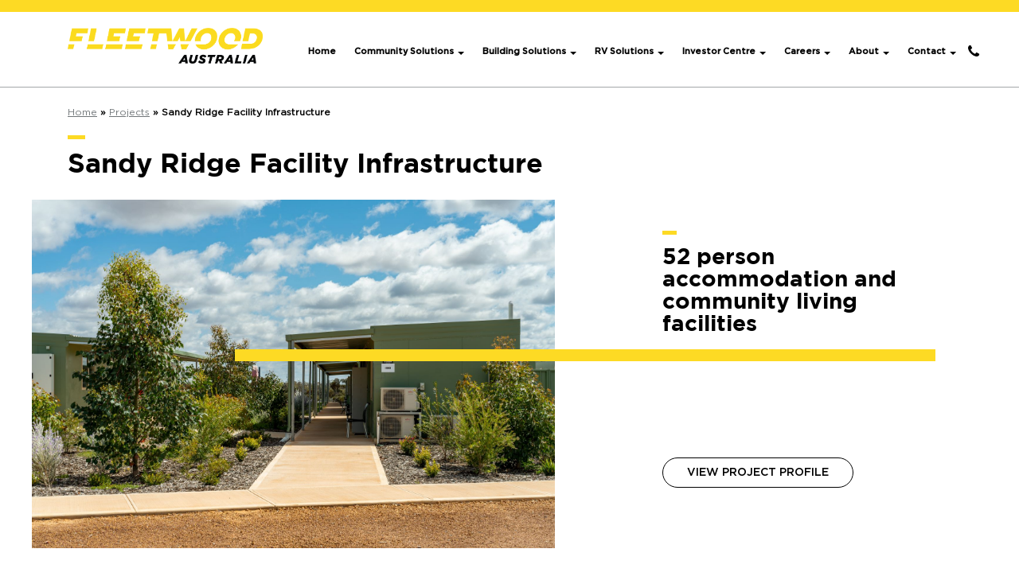

--- FILE ---
content_type: text/html; charset=UTF-8
request_url: https://www.fleetwood.com.au/projects/sandy-ridge-facility-infrastructure/
body_size: 22323
content:

<!DOCTYPE html>
<html xmlns="http://www.w3.org/1999/xhtml" lang="en-US">
	<head>
		
		<meta charset="utf-8">
		<meta name="viewport" content="width=device-width, initial-scale=1">
		<meta name="facebook-domain-verification" content="xz9s9kvtts73dihdhba0ikd8pfiuv6" />
		<meta name="facebook-domain-verification" content="lddtubqk4iw597q5d0jt1rxpald55l" />
		<meta name='robots' content='index, follow, max-image-preview:large, max-snippet:-1, max-video-preview:-1' />
	<style>img:is([sizes="auto" i], [sizes^="auto," i]) { contain-intrinsic-size: 3000px 1500px }</style>
	
	<!-- This site is optimized with the Yoast SEO plugin v26.8 - https://yoast.com/product/yoast-seo-wordpress/ -->
	<title>Sandy Ridge Facility Infrastructure - Fleetwood Australia</title>
	<link rel="canonical" href="https://www.fleetwood.com.au/projects/sandy-ridge-facility-infrastructure/" />
	<meta property="og:locale" content="en_US" />
	<meta property="og:type" content="article" />
	<meta property="og:title" content="Sandy Ridge Facility Infrastructure - Fleetwood Australia" />
	<meta property="og:description" content="&nbsp; &nbsp;" />
	<meta property="og:url" content="https://www.fleetwood.com.au/projects/sandy-ridge-facility-infrastructure/" />
	<meta property="og:site_name" content="Fleetwood Australia" />
	<meta property="article:modified_time" content="2023-02-24T11:46:38+00:00" />
	<meta property="og:image" content="https://s40213.pcdn.co/wp-content/uploads/2022/01/DJI_0397-LR.jpg" />
	<meta property="og:image:width" content="1930" />
	<meta property="og:image:height" content="1086" />
	<meta property="og:image:type" content="image/jpeg" />
	<meta name="twitter:card" content="summary_large_image" />
	<script type="application/ld+json" class="yoast-schema-graph">{"@context":"https://schema.org","@graph":[{"@type":"WebPage","@id":"https://www.fleetwood.com.au/projects/sandy-ridge-facility-infrastructure/","url":"https://www.fleetwood.com.au/projects/sandy-ridge-facility-infrastructure/","name":"Sandy Ridge Facility Infrastructure - Fleetwood Australia","isPartOf":{"@id":"https://www.fleetwood.com.au/#website"},"primaryImageOfPage":{"@id":"https://www.fleetwood.com.au/projects/sandy-ridge-facility-infrastructure/#primaryimage"},"image":{"@id":"https://www.fleetwood.com.au/projects/sandy-ridge-facility-infrastructure/#primaryimage"},"thumbnailUrl":"https://s40213.pcdn.co/wp-content/uploads/2022/01/DJI_0397-LR.jpg","datePublished":"2022-01-21T07:09:32+00:00","dateModified":"2023-02-24T11:46:38+00:00","breadcrumb":{"@id":"https://www.fleetwood.com.au/projects/sandy-ridge-facility-infrastructure/#breadcrumb"},"inLanguage":"en-US","potentialAction":[{"@type":"ReadAction","target":["https://www.fleetwood.com.au/projects/sandy-ridge-facility-infrastructure/"]}]},{"@type":"ImageObject","inLanguage":"en-US","@id":"https://www.fleetwood.com.au/projects/sandy-ridge-facility-infrastructure/#primaryimage","url":"https://s40213.pcdn.co/wp-content/uploads/2022/01/DJI_0397-LR.jpg","contentUrl":"https://s40213.pcdn.co/wp-content/uploads/2022/01/DJI_0397-LR.jpg","width":1930,"height":1086},{"@type":"BreadcrumbList","@id":"https://www.fleetwood.com.au/projects/sandy-ridge-facility-infrastructure/#breadcrumb","itemListElement":[{"@type":"ListItem","position":1,"name":"Home","item":"https://www.fleetwood.com.au/"},{"@type":"ListItem","position":2,"name":"Projects","item":"https://www.fleetwood.com.au/projects/"},{"@type":"ListItem","position":3,"name":"Sandy Ridge Facility Infrastructure"}]},{"@type":"WebSite","@id":"https://www.fleetwood.com.au/#website","url":"https://www.fleetwood.com.au/","name":"Fleetwood Australia","description":"","publisher":{"@id":"https://www.fleetwood.com.au/#organization"},"potentialAction":[{"@type":"SearchAction","target":{"@type":"EntryPoint","urlTemplate":"https://www.fleetwood.com.au/?s={search_term_string}"},"query-input":{"@type":"PropertyValueSpecification","valueRequired":true,"valueName":"search_term_string"}}],"inLanguage":"en-US"},{"@type":"Organization","@id":"https://www.fleetwood.com.au/#organization","name":"Fleetwood Australia","url":"https://www.fleetwood.com.au/","logo":{"@type":"ImageObject","inLanguage":"en-US","@id":"https://www.fleetwood.com.au/#/schema/logo/image/","url":"https://s40213.pcdn.co/wp-content/uploads/2022/02/Fleetwood-logo_yellow-black.png","contentUrl":"https://s40213.pcdn.co/wp-content/uploads/2022/02/Fleetwood-logo_yellow-black.png","width":1617,"height":294,"caption":"Fleetwood Australia"},"image":{"@id":"https://www.fleetwood.com.au/#/schema/logo/image/"}}]}</script>
	<!-- / Yoast SEO plugin. -->


<script type='application/javascript'  id='pys-version-script'>console.log('PixelYourSite Free version 11.1.5.2');</script>
<link rel='dns-prefetch' href='//www.googletagmanager.com' />
		<style>
			.lazyload,
			.lazyloading {
				max-width: 100%;
			}
		</style>
		<link rel='stylesheet' id='bootstrap-css' href='https://s40213.pcdn.co/wp-content/themes/creative-base/css/bootstrap.min.css?ver=6.8.3' type='text/css' media='all' />
<link rel='stylesheet' id='responsive-slides-css' href='https://s40213.pcdn.co/wp-content/themes/creative-base/css/responsiveslides.css?ver=6.8.3' type='text/css' media='all' />
<link rel='stylesheet' id='wp-block-library-css' href='https://s40213.pcdn.co/wp-includes/css/dist/block-library/style.min.css?ver=6.8.3' type='text/css' media='all' />
<style id='classic-theme-styles-inline-css' type='text/css'>
/*! This file is auto-generated */
.wp-block-button__link{color:#fff;background-color:#32373c;border-radius:9999px;box-shadow:none;text-decoration:none;padding:calc(.667em + 2px) calc(1.333em + 2px);font-size:1.125em}.wp-block-file__button{background:#32373c;color:#fff;text-decoration:none}
</style>
<style id='pdfemb-pdf-embedder-viewer-style-inline-css' type='text/css'>
.wp-block-pdfemb-pdf-embedder-viewer{max-width:none}

</style>
<style id='global-styles-inline-css' type='text/css'>
:root{--wp--preset--aspect-ratio--square: 1;--wp--preset--aspect-ratio--4-3: 4/3;--wp--preset--aspect-ratio--3-4: 3/4;--wp--preset--aspect-ratio--3-2: 3/2;--wp--preset--aspect-ratio--2-3: 2/3;--wp--preset--aspect-ratio--16-9: 16/9;--wp--preset--aspect-ratio--9-16: 9/16;--wp--preset--color--black: #000000;--wp--preset--color--cyan-bluish-gray: #abb8c3;--wp--preset--color--white: #ffffff;--wp--preset--color--pale-pink: #f78da7;--wp--preset--color--vivid-red: #cf2e2e;--wp--preset--color--luminous-vivid-orange: #ff6900;--wp--preset--color--luminous-vivid-amber: #fcb900;--wp--preset--color--light-green-cyan: #7bdcb5;--wp--preset--color--vivid-green-cyan: #00d084;--wp--preset--color--pale-cyan-blue: #8ed1fc;--wp--preset--color--vivid-cyan-blue: #0693e3;--wp--preset--color--vivid-purple: #9b51e0;--wp--preset--gradient--vivid-cyan-blue-to-vivid-purple: linear-gradient(135deg,rgba(6,147,227,1) 0%,rgb(155,81,224) 100%);--wp--preset--gradient--light-green-cyan-to-vivid-green-cyan: linear-gradient(135deg,rgb(122,220,180) 0%,rgb(0,208,130) 100%);--wp--preset--gradient--luminous-vivid-amber-to-luminous-vivid-orange: linear-gradient(135deg,rgba(252,185,0,1) 0%,rgba(255,105,0,1) 100%);--wp--preset--gradient--luminous-vivid-orange-to-vivid-red: linear-gradient(135deg,rgba(255,105,0,1) 0%,rgb(207,46,46) 100%);--wp--preset--gradient--very-light-gray-to-cyan-bluish-gray: linear-gradient(135deg,rgb(238,238,238) 0%,rgb(169,184,195) 100%);--wp--preset--gradient--cool-to-warm-spectrum: linear-gradient(135deg,rgb(74,234,220) 0%,rgb(151,120,209) 20%,rgb(207,42,186) 40%,rgb(238,44,130) 60%,rgb(251,105,98) 80%,rgb(254,248,76) 100%);--wp--preset--gradient--blush-light-purple: linear-gradient(135deg,rgb(255,206,236) 0%,rgb(152,150,240) 100%);--wp--preset--gradient--blush-bordeaux: linear-gradient(135deg,rgb(254,205,165) 0%,rgb(254,45,45) 50%,rgb(107,0,62) 100%);--wp--preset--gradient--luminous-dusk: linear-gradient(135deg,rgb(255,203,112) 0%,rgb(199,81,192) 50%,rgb(65,88,208) 100%);--wp--preset--gradient--pale-ocean: linear-gradient(135deg,rgb(255,245,203) 0%,rgb(182,227,212) 50%,rgb(51,167,181) 100%);--wp--preset--gradient--electric-grass: linear-gradient(135deg,rgb(202,248,128) 0%,rgb(113,206,126) 100%);--wp--preset--gradient--midnight: linear-gradient(135deg,rgb(2,3,129) 0%,rgb(40,116,252) 100%);--wp--preset--font-size--small: 13px;--wp--preset--font-size--medium: 20px;--wp--preset--font-size--large: 36px;--wp--preset--font-size--x-large: 42px;--wp--preset--spacing--20: 0.44rem;--wp--preset--spacing--30: 0.67rem;--wp--preset--spacing--40: 1rem;--wp--preset--spacing--50: 1.5rem;--wp--preset--spacing--60: 2.25rem;--wp--preset--spacing--70: 3.38rem;--wp--preset--spacing--80: 5.06rem;--wp--preset--shadow--natural: 6px 6px 9px rgba(0, 0, 0, 0.2);--wp--preset--shadow--deep: 12px 12px 50px rgba(0, 0, 0, 0.4);--wp--preset--shadow--sharp: 6px 6px 0px rgba(0, 0, 0, 0.2);--wp--preset--shadow--outlined: 6px 6px 0px -3px rgba(255, 255, 255, 1), 6px 6px rgba(0, 0, 0, 1);--wp--preset--shadow--crisp: 6px 6px 0px rgba(0, 0, 0, 1);}:where(.is-layout-flex){gap: 0.5em;}:where(.is-layout-grid){gap: 0.5em;}body .is-layout-flex{display: flex;}.is-layout-flex{flex-wrap: wrap;align-items: center;}.is-layout-flex > :is(*, div){margin: 0;}body .is-layout-grid{display: grid;}.is-layout-grid > :is(*, div){margin: 0;}:where(.wp-block-columns.is-layout-flex){gap: 2em;}:where(.wp-block-columns.is-layout-grid){gap: 2em;}:where(.wp-block-post-template.is-layout-flex){gap: 1.25em;}:where(.wp-block-post-template.is-layout-grid){gap: 1.25em;}.has-black-color{color: var(--wp--preset--color--black) !important;}.has-cyan-bluish-gray-color{color: var(--wp--preset--color--cyan-bluish-gray) !important;}.has-white-color{color: var(--wp--preset--color--white) !important;}.has-pale-pink-color{color: var(--wp--preset--color--pale-pink) !important;}.has-vivid-red-color{color: var(--wp--preset--color--vivid-red) !important;}.has-luminous-vivid-orange-color{color: var(--wp--preset--color--luminous-vivid-orange) !important;}.has-luminous-vivid-amber-color{color: var(--wp--preset--color--luminous-vivid-amber) !important;}.has-light-green-cyan-color{color: var(--wp--preset--color--light-green-cyan) !important;}.has-vivid-green-cyan-color{color: var(--wp--preset--color--vivid-green-cyan) !important;}.has-pale-cyan-blue-color{color: var(--wp--preset--color--pale-cyan-blue) !important;}.has-vivid-cyan-blue-color{color: var(--wp--preset--color--vivid-cyan-blue) !important;}.has-vivid-purple-color{color: var(--wp--preset--color--vivid-purple) !important;}.has-black-background-color{background-color: var(--wp--preset--color--black) !important;}.has-cyan-bluish-gray-background-color{background-color: var(--wp--preset--color--cyan-bluish-gray) !important;}.has-white-background-color{background-color: var(--wp--preset--color--white) !important;}.has-pale-pink-background-color{background-color: var(--wp--preset--color--pale-pink) !important;}.has-vivid-red-background-color{background-color: var(--wp--preset--color--vivid-red) !important;}.has-luminous-vivid-orange-background-color{background-color: var(--wp--preset--color--luminous-vivid-orange) !important;}.has-luminous-vivid-amber-background-color{background-color: var(--wp--preset--color--luminous-vivid-amber) !important;}.has-light-green-cyan-background-color{background-color: var(--wp--preset--color--light-green-cyan) !important;}.has-vivid-green-cyan-background-color{background-color: var(--wp--preset--color--vivid-green-cyan) !important;}.has-pale-cyan-blue-background-color{background-color: var(--wp--preset--color--pale-cyan-blue) !important;}.has-vivid-cyan-blue-background-color{background-color: var(--wp--preset--color--vivid-cyan-blue) !important;}.has-vivid-purple-background-color{background-color: var(--wp--preset--color--vivid-purple) !important;}.has-black-border-color{border-color: var(--wp--preset--color--black) !important;}.has-cyan-bluish-gray-border-color{border-color: var(--wp--preset--color--cyan-bluish-gray) !important;}.has-white-border-color{border-color: var(--wp--preset--color--white) !important;}.has-pale-pink-border-color{border-color: var(--wp--preset--color--pale-pink) !important;}.has-vivid-red-border-color{border-color: var(--wp--preset--color--vivid-red) !important;}.has-luminous-vivid-orange-border-color{border-color: var(--wp--preset--color--luminous-vivid-orange) !important;}.has-luminous-vivid-amber-border-color{border-color: var(--wp--preset--color--luminous-vivid-amber) !important;}.has-light-green-cyan-border-color{border-color: var(--wp--preset--color--light-green-cyan) !important;}.has-vivid-green-cyan-border-color{border-color: var(--wp--preset--color--vivid-green-cyan) !important;}.has-pale-cyan-blue-border-color{border-color: var(--wp--preset--color--pale-cyan-blue) !important;}.has-vivid-cyan-blue-border-color{border-color: var(--wp--preset--color--vivid-cyan-blue) !important;}.has-vivid-purple-border-color{border-color: var(--wp--preset--color--vivid-purple) !important;}.has-vivid-cyan-blue-to-vivid-purple-gradient-background{background: var(--wp--preset--gradient--vivid-cyan-blue-to-vivid-purple) !important;}.has-light-green-cyan-to-vivid-green-cyan-gradient-background{background: var(--wp--preset--gradient--light-green-cyan-to-vivid-green-cyan) !important;}.has-luminous-vivid-amber-to-luminous-vivid-orange-gradient-background{background: var(--wp--preset--gradient--luminous-vivid-amber-to-luminous-vivid-orange) !important;}.has-luminous-vivid-orange-to-vivid-red-gradient-background{background: var(--wp--preset--gradient--luminous-vivid-orange-to-vivid-red) !important;}.has-very-light-gray-to-cyan-bluish-gray-gradient-background{background: var(--wp--preset--gradient--very-light-gray-to-cyan-bluish-gray) !important;}.has-cool-to-warm-spectrum-gradient-background{background: var(--wp--preset--gradient--cool-to-warm-spectrum) !important;}.has-blush-light-purple-gradient-background{background: var(--wp--preset--gradient--blush-light-purple) !important;}.has-blush-bordeaux-gradient-background{background: var(--wp--preset--gradient--blush-bordeaux) !important;}.has-luminous-dusk-gradient-background{background: var(--wp--preset--gradient--luminous-dusk) !important;}.has-pale-ocean-gradient-background{background: var(--wp--preset--gradient--pale-ocean) !important;}.has-electric-grass-gradient-background{background: var(--wp--preset--gradient--electric-grass) !important;}.has-midnight-gradient-background{background: var(--wp--preset--gradient--midnight) !important;}.has-small-font-size{font-size: var(--wp--preset--font-size--small) !important;}.has-medium-font-size{font-size: var(--wp--preset--font-size--medium) !important;}.has-large-font-size{font-size: var(--wp--preset--font-size--large) !important;}.has-x-large-font-size{font-size: var(--wp--preset--font-size--x-large) !important;}
:where(.wp-block-post-template.is-layout-flex){gap: 1.25em;}:where(.wp-block-post-template.is-layout-grid){gap: 1.25em;}
:where(.wp-block-columns.is-layout-flex){gap: 2em;}:where(.wp-block-columns.is-layout-grid){gap: 2em;}
:root :where(.wp-block-pullquote){font-size: 1.5em;line-height: 1.6;}
</style>
<link rel='stylesheet' id='if-menu-site-css-css' href='https://s40213.pcdn.co/wp-content/plugins/if-menu/assets/if-menu-site.css?ver=6.8.3' type='text/css' media='all' />
<link rel='stylesheet' id='creative-base-style-css' href='https://s40213.pcdn.co/wp-content/themes/creative-base/style.css?ver=1594272802' type='text/css' media='all' />
<link rel='stylesheet' id='core-style-css' href='https://s40213.pcdn.co/wp-content/themes/fleetwood-au/dist/css/core.css?ver=1675748947' type='text/css' media='all' />
<link rel='stylesheet' id='theme-style-css' href='https://s40213.pcdn.co/wp-content/themes/fleetwood-au/dist/css/theme.css?ver=1757406097' type='text/css' media='all' />
<link rel='stylesheet' id='wp-members-css' href='https://s40213.pcdn.co/wp-content/plugins/wp-members/assets/css/forms/generic-no-float.min.css?ver=3.5.5.1' type='text/css' media='all' />
<link rel='stylesheet' id='elementor-icons-css' href='https://s40213.pcdn.co/wp-content/plugins/elementor/assets/lib/eicons/css/elementor-icons.min.css?ver=5.46.0' type='text/css' media='all' />
<link rel='stylesheet' id='elementor-frontend-css' href='https://s40213.pcdn.co/wp-content/plugins/elementor/assets/css/frontend.min.css?ver=3.34.2' type='text/css' media='all' />
<link rel='stylesheet' id='elementor-post-6497-css' href='https://s40213.pcdn.co/wp-content/uploads/elementor/css/post-6497.css?ver=1768615304' type='text/css' media='all' />
<link rel='stylesheet' id='font-awesome-5-all-css' href='https://s40213.pcdn.co/wp-content/plugins/elementor/assets/lib/font-awesome/css/all.min.css?ver=3.34.2' type='text/css' media='all' />
<link rel='stylesheet' id='font-awesome-4-shim-css' href='https://s40213.pcdn.co/wp-content/plugins/elementor/assets/lib/font-awesome/css/v4-shims.min.css?ver=3.34.2' type='text/css' media='all' />
<link rel='stylesheet' id='elementor-gf-local-robotoslab-css' href='https://s40213.pcdn.co/wp-content/uploads/elementor/google-fonts/css/robotoslab.css?ver=1742257005' type='text/css' media='all' />
<link rel='stylesheet' id='elementor-gf-local-roboto-css' href='https://s40213.pcdn.co/wp-content/uploads/elementor/google-fonts/css/roboto.css?ver=1742257027' type='text/css' media='all' />
<script type="text/javascript" id="jquery-core-js-extra">
/* <![CDATA[ */
var pysFacebookRest = {"restApiUrl":"https:\/\/www.fleetwood.com.au\/wp-json\/pys-facebook\/v1\/event","debug":""};
/* ]]> */
</script>
<script type="text/javascript" src="https://s40213.pcdn.co/wp-includes/js/jquery/jquery.min.js?ver=3.7.1" id="jquery-core-js"></script>
<script type="text/javascript" src="https://s40213.pcdn.co/wp-includes/js/jquery/jquery-migrate.min.js?ver=3.4.1" id="jquery-migrate-js"></script>
<script src="https://s40213.pcdn.co/wp-content/themes/creative-base/js/bootstrap.min.js?ver=6.8.3" defer type="text/javascript"></script>
<script src="https://s40213.pcdn.co/wp-content/themes/creative-base/js/responsiveslides.min.js?ver=6.8.3" defer type="text/javascript"></script>
<script src="https://s40213.pcdn.co/wp-content/themes/creative-base/js/custom.js?ver=6.8.3" defer type="text/javascript"></script>
<script type="text/javascript" src="https://s40213.pcdn.co/wp-content/themes/fleetwood-au/js/plugins/isotope.pkgd.min.js?ver=1614846538" id="isotope-script-js"></script>
<script type="text/javascript" src="https://s40213.pcdn.co/wp-content/plugins/elementor/assets/lib/font-awesome/js/v4-shims.min.js?ver=3.34.2" id="font-awesome-4-shim-js"></script>
<script type="text/javascript" src="https://s40213.pcdn.co/wp-content/plugins/pixelyoursite/dist/scripts/jquery.bind-first-0.2.3.min.js?ver=0.2.3" id="jquery-bind-first-js"></script>
<script type="text/javascript" src="https://s40213.pcdn.co/wp-content/plugins/pixelyoursite/dist/scripts/js.cookie-2.1.3.min.js?ver=2.1.3" id="js-cookie-pys-js"></script>
<script type="text/javascript" src="https://s40213.pcdn.co/wp-content/plugins/pixelyoursite/dist/scripts/tld.min.js?ver=2.3.1" id="js-tld-js"></script>
<script type="text/javascript" id="pys-js-extra">
/* <![CDATA[ */
var pysOptions = {"staticEvents":{"facebook":{"init_event":[{"delay":0,"type":"static","ajaxFire":false,"name":"PageView","pixelIds":["1156147745004060"],"eventID":"6db2bb82-9a7a-49c2-ae74-ef12da39e06f","params":{"page_title":"Sandy Ridge Facility Infrastructure","post_type":"project","post_id":4948,"plugin":"PixelYourSite","user_role":"guest","event_url":"www.fleetwood.com.au\/projects\/sandy-ridge-facility-infrastructure\/"},"e_id":"init_event","ids":[],"hasTimeWindow":false,"timeWindow":0,"woo_order":"","edd_order":""}]}},"dynamicEvents":{"automatic_event_form":{"facebook":{"delay":0,"type":"dyn","name":"Form","pixelIds":["1156147745004060"],"eventID":"da62eacd-440b-4d71-850b-c1150bfdad1e","params":{"page_title":"Sandy Ridge Facility Infrastructure","post_type":"project","post_id":4948,"plugin":"PixelYourSite","user_role":"guest","event_url":"www.fleetwood.com.au\/projects\/sandy-ridge-facility-infrastructure\/"},"e_id":"automatic_event_form","ids":[],"hasTimeWindow":false,"timeWindow":0,"woo_order":"","edd_order":""}},"automatic_event_download":{"facebook":{"delay":0,"type":"dyn","name":"Download","extensions":["","doc","exe","js","pdf","ppt","tgz","zip","xls"],"pixelIds":["1156147745004060"],"eventID":"0ea82515-ea66-4f95-8452-304c60de440f","params":{"page_title":"Sandy Ridge Facility Infrastructure","post_type":"project","post_id":4948,"plugin":"PixelYourSite","user_role":"guest","event_url":"www.fleetwood.com.au\/projects\/sandy-ridge-facility-infrastructure\/"},"e_id":"automatic_event_download","ids":[],"hasTimeWindow":false,"timeWindow":0,"woo_order":"","edd_order":""}},"automatic_event_comment":{"facebook":{"delay":0,"type":"dyn","name":"Comment","pixelIds":["1156147745004060"],"eventID":"9a2218d6-44e0-4854-807f-ba4ecc9b72cc","params":{"page_title":"Sandy Ridge Facility Infrastructure","post_type":"project","post_id":4948,"plugin":"PixelYourSite","user_role":"guest","event_url":"www.fleetwood.com.au\/projects\/sandy-ridge-facility-infrastructure\/"},"e_id":"automatic_event_comment","ids":[],"hasTimeWindow":false,"timeWindow":0,"woo_order":"","edd_order":""}},"automatic_event_scroll":{"facebook":{"delay":0,"type":"dyn","name":"PageScroll","scroll_percent":30,"pixelIds":["1156147745004060"],"eventID":"c90b5923-3191-498b-ab9e-2bf6456d1f6e","params":{"page_title":"Sandy Ridge Facility Infrastructure","post_type":"project","post_id":4948,"plugin":"PixelYourSite","user_role":"guest","event_url":"www.fleetwood.com.au\/projects\/sandy-ridge-facility-infrastructure\/"},"e_id":"automatic_event_scroll","ids":[],"hasTimeWindow":false,"timeWindow":0,"woo_order":"","edd_order":""}},"automatic_event_time_on_page":{"facebook":{"delay":0,"type":"dyn","name":"TimeOnPage","time_on_page":30,"pixelIds":["1156147745004060"],"eventID":"d77dea06-d81e-4b58-9214-4df43be56163","params":{"page_title":"Sandy Ridge Facility Infrastructure","post_type":"project","post_id":4948,"plugin":"PixelYourSite","user_role":"guest","event_url":"www.fleetwood.com.au\/projects\/sandy-ridge-facility-infrastructure\/"},"e_id":"automatic_event_time_on_page","ids":[],"hasTimeWindow":false,"timeWindow":0,"woo_order":"","edd_order":""}}},"triggerEvents":[],"triggerEventTypes":[],"facebook":{"pixelIds":["1156147745004060"],"advancedMatching":{"external_id":"cdceedddcfededcaecfff"},"advancedMatchingEnabled":true,"removeMetadata":false,"wooVariableAsSimple":false,"serverApiEnabled":true,"wooCRSendFromServer":false,"send_external_id":null,"enabled_medical":false,"do_not_track_medical_param":["event_url","post_title","page_title","landing_page","content_name","categories","category_name","tags"],"meta_ldu":false},"debug":"","siteUrl":"https:\/\/www.fleetwood.com.au","ajaxUrl":"https:\/\/www.fleetwood.com.au\/wp-admin\/admin-ajax.php","ajax_event":"833db86db8","enable_remove_download_url_param":"1","cookie_duration":"7","last_visit_duration":"60","enable_success_send_form":"","ajaxForServerEvent":"1","ajaxForServerStaticEvent":"1","useSendBeacon":"1","send_external_id":"1","external_id_expire":"180","track_cookie_for_subdomains":"1","google_consent_mode":"1","gdpr":{"ajax_enabled":false,"all_disabled_by_api":false,"facebook_disabled_by_api":false,"analytics_disabled_by_api":false,"google_ads_disabled_by_api":false,"pinterest_disabled_by_api":false,"bing_disabled_by_api":false,"reddit_disabled_by_api":false,"externalID_disabled_by_api":false,"facebook_prior_consent_enabled":true,"analytics_prior_consent_enabled":true,"google_ads_prior_consent_enabled":null,"pinterest_prior_consent_enabled":true,"bing_prior_consent_enabled":true,"cookiebot_integration_enabled":false,"cookiebot_facebook_consent_category":"marketing","cookiebot_analytics_consent_category":"statistics","cookiebot_tiktok_consent_category":"marketing","cookiebot_google_ads_consent_category":"marketing","cookiebot_pinterest_consent_category":"marketing","cookiebot_bing_consent_category":"marketing","consent_magic_integration_enabled":false,"real_cookie_banner_integration_enabled":false,"cookie_notice_integration_enabled":false,"cookie_law_info_integration_enabled":false,"analytics_storage":{"enabled":true,"value":"granted","filter":false},"ad_storage":{"enabled":true,"value":"granted","filter":false},"ad_user_data":{"enabled":true,"value":"granted","filter":false},"ad_personalization":{"enabled":true,"value":"granted","filter":false}},"cookie":{"disabled_all_cookie":false,"disabled_start_session_cookie":false,"disabled_advanced_form_data_cookie":false,"disabled_landing_page_cookie":false,"disabled_first_visit_cookie":false,"disabled_trafficsource_cookie":false,"disabled_utmTerms_cookie":false,"disabled_utmId_cookie":false},"tracking_analytics":{"TrafficSource":"direct","TrafficLanding":"undefined","TrafficUtms":[],"TrafficUtmsId":[]},"GATags":{"ga_datalayer_type":"default","ga_datalayer_name":"dataLayerPYS"},"woo":{"enabled":false},"edd":{"enabled":false},"cache_bypass":"1768978829"};
/* ]]> */
</script>
<script type="text/javascript" src="https://s40213.pcdn.co/wp-content/plugins/pixelyoursite/dist/scripts/public.js?ver=11.1.5.2" id="pys-js"></script>

<!-- Google tag (gtag.js) snippet added by Site Kit -->
<!-- Google Analytics snippet added by Site Kit -->
<script type="text/javascript" src="https://www.googletagmanager.com/gtag/js?id=GT-MBG97CF" id="google_gtagjs-js" async></script>
<script type="text/javascript" id="google_gtagjs-js-after">
/* <![CDATA[ */
window.dataLayer = window.dataLayer || [];function gtag(){dataLayer.push(arguments);}
gtag("set","linker",{"domains":["www.fleetwood.com.au"]});
gtag("js", new Date());
gtag("set", "developer_id.dZTNiMT", true);
gtag("config", "GT-MBG97CF");
/* ]]> */
</script>
<link rel="https://api.w.org/" href="https://www.fleetwood.com.au/wp-json/" /><link rel="EditURI" type="application/rsd+xml" title="RSD" href="https://www.fleetwood.com.au/xmlrpc.php?rsd" />
<meta name="generator" content="WordPress 6.8.3" />
<link rel='shortlink' href='https://www.fleetwood.com.au/?p=4948' />
<link rel="alternate" title="oEmbed (JSON)" type="application/json+oembed" href="https://www.fleetwood.com.au/wp-json/oembed/1.0/embed?url=https%3A%2F%2Fwww.fleetwood.com.au%2Fprojects%2Fsandy-ridge-facility-infrastructure%2F" />
<link rel="alternate" title="oEmbed (XML)" type="text/xml+oembed" href="https://www.fleetwood.com.au/wp-json/oembed/1.0/embed?url=https%3A%2F%2Fwww.fleetwood.com.au%2Fprojects%2Fsandy-ridge-facility-infrastructure%2F&#038;format=xml" />
<meta name="generator" content="Site Kit by Google 1.170.0" />		<script>
			document.documentElement.className = document.documentElement.className.replace('no-js', 'js');
		</script>
				<style>
			.no-js img.lazyload {
				display: none;
			}

			figure.wp-block-image img.lazyloading {
				min-width: 150px;
			}

			.lazyload,
			.lazyloading {
				--smush-placeholder-width: 100px;
				--smush-placeholder-aspect-ratio: 1/1;
				width: var(--smush-image-width, var(--smush-placeholder-width)) !important;
				aspect-ratio: var(--smush-image-aspect-ratio, var(--smush-placeholder-aspect-ratio)) !important;
			}

						.lazyload, .lazyloading {
				opacity: 0;
			}

			.lazyloaded {
				opacity: 1;
				transition: opacity 400ms;
				transition-delay: 0ms;
			}

					</style>
		<meta name="generator" content="Elementor 3.34.2; features: additional_custom_breakpoints; settings: css_print_method-external, google_font-enabled, font_display-swap">
<script>
jQuery(document).ready(function($) {

$('#input_17_18, #input_18_18').attr('type', 'number');
	$('#input_17_18, #input_18_18').attr('maxlength', '10');
	
	$('#input_17_18, #input_18_18').unbind('keyup change input paste').bind('keyup change input paste',function(e){
    var $this = $(this);
    var val = $this.val();
    var valLength = val.length;
    var maxCount = $this.attr('maxlength');
    if(valLength>maxCount){
        $this.val($this.val().substring(0,maxCount));
    }
}); 

});

</script>

<!-- Meta Pixel Code -->
<script type='text/javascript'>
!function(f,b,e,v,n,t,s){if(f.fbq)return;n=f.fbq=function(){n.callMethod?
n.callMethod.apply(n,arguments):n.queue.push(arguments)};if(!f._fbq)f._fbq=n;
n.push=n;n.loaded=!0;n.version='2.0';n.queue=[];t=b.createElement(e);t.async=!0;
t.src=v;s=b.getElementsByTagName(e)[0];s.parentNode.insertBefore(t,s)}(window,
document,'script','https://connect.facebook.net/en_US/fbevents.js');
</script>
<!-- End Meta Pixel Code -->
<script type='text/javascript'>var url = window.location.origin + '?ob=open-bridge';
            fbq('set', 'openbridge', '1156147745004060', url);
fbq('init', '1156147745004060', {}, {
    "agent": "wordpress-6.8.3-4.1.5"
})</script><script type='text/javascript'>
    fbq('track', 'PageView', []);
  </script>			<style>
				.e-con.e-parent:nth-of-type(n+4):not(.e-lazyloaded):not(.e-no-lazyload),
				.e-con.e-parent:nth-of-type(n+4):not(.e-lazyloaded):not(.e-no-lazyload) * {
					background-image: none !important;
				}
				@media screen and (max-height: 1024px) {
					.e-con.e-parent:nth-of-type(n+3):not(.e-lazyloaded):not(.e-no-lazyload),
					.e-con.e-parent:nth-of-type(n+3):not(.e-lazyloaded):not(.e-no-lazyload) * {
						background-image: none !important;
					}
				}
				@media screen and (max-height: 640px) {
					.e-con.e-parent:nth-of-type(n+2):not(.e-lazyloaded):not(.e-no-lazyload),
					.e-con.e-parent:nth-of-type(n+2):not(.e-lazyloaded):not(.e-no-lazyload) * {
						background-image: none !important;
					}
				}
			</style>
			
<!-- Google Tag Manager snippet added by Site Kit -->
<script type="text/javascript">
/* <![CDATA[ */

			( function( w, d, s, l, i ) {
				w[l] = w[l] || [];
				w[l].push( {'gtm.start': new Date().getTime(), event: 'gtm.js'} );
				var f = d.getElementsByTagName( s )[0],
					j = d.createElement( s ), dl = l != 'dataLayer' ? '&l=' + l : '';
				j.async = true;
				j.src = 'https://www.googletagmanager.com/gtm.js?id=' + i + dl;
				f.parentNode.insertBefore( j, f );
			} )( window, document, 'script', 'dataLayer', 'GTM-NQRG96R' );
			
/* ]]> */
</script>

<!-- End Google Tag Manager snippet added by Site Kit -->
<link rel="icon" href="https://s40213.pcdn.co/wp-content/uploads/2019/03/cropped-favicon-fleetwood-australia-180x180.png" sizes="32x32" />
<link rel="icon" href="https://s40213.pcdn.co/wp-content/uploads/2019/03/cropped-favicon-fleetwood-australia-300x300.png" sizes="192x192" />
<link rel="apple-touch-icon" href="https://s40213.pcdn.co/wp-content/uploads/2019/03/cropped-favicon-fleetwood-australia-180x180.png" />
<meta name="msapplication-TileImage" content="https://s40213.pcdn.co/wp-content/uploads/2019/03/cropped-favicon-fleetwood-australia-300x300.png" />
		<style type="text/css" id="wp-custom-css">
			

.navbar .nav > li > .dropdown-menu {
	padding: 20px;
}

.navbar .nav > li .dropdown-menu {
	width: 100%;
}

.page-id-9323 .breadcrumbs-block.bg-None {
  display: none !important;
}

.page-id-9323 .page-title-row.bg-None {
  display: none !important;
}

.page-id-9323 .content-row.content-table-row {
  padding: 0px 0 0px !important;
}

.page-id-9323 .content-row.content-row-circularcontact img {
	filter: none;
	webkit-filter: none;
}

.page-id-9323 .text-content-container {
	padding: 0 15px !important;
}

@media (max-width: 2560px) {
	.page-id-9323 .text-content-container {
	padding: 0 50px !important;
}
}

@media (max-width: 1440px) {
	.page-id-9323 .text-content-container {
	padding: 0 160px !important;
}
}

@media (max-width: 1024px) {
	.page-id-9323 .text-content-container {
	padding: 0 45px !important;
}
}

@media (max-width: 768px) {
	.page-id-9323 .text-content-container {
	padding: 0 25px !important;
}
}

@media (max-width: 425px) {
	.page-id-9323 .text-content-container {
	padding: 0 15px !important;
}
}


@media (max-width: 767px) {
    .page-id-9323 .alignleft, img.alignleft, .alignright, img.alignright, .aligncenter {
        float: none;
        width: 75% !important;
    }
}

/* Default desktop background */
.page-id-8826 .about-banner {
  background-position: center !important;
  background-repeat: no-repeat !important;
  background-size: contain !important;
}

/* Tablet adjustments */
@media (max-width: 768px) {
  .page-id-8826 .about-banner {
    height: 300px !important;
    margin-top: -40px !important;
  }
}

/* Mobile background swap */
@media (max-width: 480px) {
  .page-id-8826 .about-banner {
		height: 400px !important;
    margin-top: 0px !important;
		background-size: cover !important;
  }
}




.page-id-9160 .breadcrumbs-block.bg-None {
  display: none !important;
}

.page-id-9160 .page-title-row.bg-None {
  display: none !important;
}





.btn-light{color:#000;border:1px solid #000;background:#fff;}
.btn-light:active,.btn-light:focus,.btn-light:hover{background:#000;color:#fff;}


.header-phone-block {
	display: none !important;
}

@media (min-width: 768px) {
  .navbar {
    position: relative;
  }
  .navbar .mobile-call-icon {
    position: absolute;
    right: -25px;
    top: 10px;
    font-size: 18px;
    width: 24px;
    height: 24px;
  }
  .navbar .desktop-call-icon {
    position: absolute;
    right: -25px;
    top: 10px;
    font-size: 18px;
    width: 24px;
    height: 24px;
  }
}




.dropdown-menu {
	min-height: 100px !important;
}

@media (max-width: 1440px) {
	.navbar .nav > li a {
		font-size: 0.68rem !important;
	}
}


@media (max-width: 1024px) {
	.navbar .nav > li a {
		font-size: 0.68rem !important;
	}
}

@media (max-width: 992px) {
	.navbar .nav > li a {
		font-size: 0.48rem !important;
	}
}

@media (max-width: 768px) {
	.navbar .nav > li a {
		font-size: 0.48rem !important;
  }
}

@media (max-width: 768px) {
	.solutions-grid {
		display: block!important;
  }
	
	.solution-column {
   max-width: 100% !important;
        display: block !important;
        width: 100% !important;
  }
	
	.page-id-8826 .solution-column {
   max-width: 100% !important;
        display: block !important;
        width: 100% !important;
  }
}


.footer-links-block {
  margin-top: 20px !important;
}

.footer-copyright-block {
  margin-top: 20px !important;
}

.footer-country-block {
  margin-top: 20px !important;
}

.footer {
  height: auto !important;
}

/* =================================================================
   FLEETWOOD AUSTRALIA - CONSOLIDATED RESPONSIVE CSS
   Pages: Home (8752) & About Us (8771) & Investor Centre (8817)
   ================================================================= */

/* =================================================================
   NAV CONTENT SECTION - PAGE ID 8771 ONLY
   ================================================================= */

/* Base styles - Desktop 1441px+ */
.page-id-8771 .nav-content-section .nav-content-container {
  max-width: 1440px !important;
  margin: 0 auto !important;
  padding: 0 !important;
}

.page-id-8771 .nav-content-section .nav-content-grid {
  display: flex !important;
  align-items: center !important;
}

.page-id-8771 .nav-content-section .nav-content-sidebar {
  flex: 1 !important;
  order: 1 !important;
  margin-right: 60px !important;
}

.page-id-8771 .nav-content-section .nav-content-main {
  flex: 2 !important;
  order: 2 !important;
}

.page-id-8771 .nav-content-section .nav-content-sidebar a:hover {
  color: #666 !important;
}

/* Desktop 1025-1440px - UNCHANGED */
@media (max-width: 1440px) and (min-width: 1025px) {
  .page-id-8771 .nav-content-section .nav-content-container {
    padding: 0 !important;
  }
  
  .page-id-8771 .nav-content-section .nav-content-sidebar {
    margin-right: 60px !important;
  }
}

/* Tablet 769-1024px - WIDER SIDEBAR */
@media (max-width: 1024px) and (min-width: 769px) {
  .page-id-8771 .nav-content-section .nav-content-container {
    padding: 0 20px !important;
  }
  
  .page-id-8771 .nav-content-section .nav-content-grid {
    align-items: flex-start !important;
		padding: 0 40px !important;
  }
  
  .page-id-8771 .nav-content-section .nav-content-sidebar {
    flex: 1.3 !important;
    margin-right: 30px !important;
    min-width: 280px !important;
  }
  
  .page-id-8771 .nav-content-section .nav-content-main {
    flex: 1.7 !important;
  }
  
  .page-id-8771 .nav-content-section .nav-content-main h2 {
    font-size: 2.2rem !important;
  }
  
  .page-id-8771 .nav-content-section .nav-content-sidebar nav {
    padding: 30px 20px 15px 20px !important;
    text-align: left !important;
  }
  
  .page-id-8771 .nav-content-section .nav-content-sidebar ul {
    text-align: left !important;
  }
  
  .page-id-8771 .nav-content-section .nav-content-sidebar li {
    white-space: nowrap !important;
  }
  
  .page-id-8771 .nav-content-section .nav-content-sidebar a {
    font-size: 1rem !important;
    font-weight: bold !important;
    text-align: left !important;
    white-space: nowrap !important;
  }
}

/* Mobile 768px and below - FORCE STACKING */
@media (max-width: 768px) {
  .page-id-8771 .nav-content-section .nav-content-container {
    padding: 0 20px !important;
  }
  
  .page-id-8771 .nav-content-section .nav-content-grid {
    flex-direction: column !important;
    align-items: stretch !important;
    display: flex !important;
		padding: 0px !important;
  }
  
  .page-id-8771 .nav-content-section .nav-content-main {
    order: 1 !important;
    flex: none !important;
    width: 100% !important;
    margin-bottom: 40px !important;
  }
  
  .page-id-8771 .nav-content-section .nav-content-sidebar {
    order: 2 !important;
    flex: none !important;
    margin-right: 0 !important;
    margin-top: 0 !important;
    width: 100% !important;
  }
  
  .page-id-8771 .nav-content-section .nav-content-main h2 {
    font-size: 2rem !important;
  }
  
  .page-id-8771 .nav-content-section .nav-content-main p {
    font-size: 1rem !important;
  }
  
  .page-id-8771 .nav-content-section .nav-content-sidebar nav {
    padding: 25px 20px 15px 20px !important;
    text-align: left !important;
  }
  
  .page-id-8771 .nav-content-section .nav-content-sidebar ul {
    text-align: left !important;
  }
  
  .page-id-8771 .nav-content-section .nav-content-sidebar li {
    margin-bottom: 15px !important;
    white-space: normal !important;
  }
  
  .page-id-8771 .nav-content-section .nav-content-sidebar a {
    font-size: 0.95rem !important;
    font-weight: bold !important;
    text-align: left !important;
    display: block !important;
    white-space: normal !important;
  }
}

/* Small Mobile 480px and below */
@media (max-width: 480px) {
  .page-id-8771 .nav-content-section {
    padding: 40px 0 !important;
  }
  
  .page-id-8771 .nav-content-section .nav-content-container {
    padding: 0 20px !important;
  }
  
  .page-id-8771 .nav-content-section .nav-content-main {
    width: 100% !important;
    margin-bottom: 30px !important;
  }
  
  .page-id-8771 .nav-content-section .nav-content-sidebar {
    width: 100% !important;
  }
  
  .page-id-8771 .nav-content-section .nav-content-main h2 {
    font-size: 1.8rem !important;
    margin-bottom: 1.5rem !important;
  }
  
  .page-id-8771 .nav-content-section .nav-content-sidebar nav {
    padding: 20px 15px 10px 15px !important;
    text-align: left !important;
  }
  
  .page-id-8771 .nav-content-section .nav-content-sidebar ul {
    text-align: left !important;
  }
  
  .page-id-8771 .nav-content-section .nav-content-sidebar li {
    margin-bottom: 12px !important;
    white-space: normal !important;
  }
  
  .page-id-8771 .nav-content-section .nav-content-sidebar a {
    font-size: 0.9rem !important;
    font-weight: bold !important;
    padding: 6px 0 !important;
    text-align: left !important;
    display: block !important;
    white-space: normal !important;
  }
}

/* =================================================================
   SOLUTIONS SECTION - PAGE ID 8771 ONLY
   ================================================================= */

/* Base Desktop Styles */
.page-id-8771 .solutions-grid {
  display: flex !important;
  flex-wrap: wrap !important;
  justify-content: flex-start !important;
  align-items: stretch !important;
  margin-bottom: 0 !important;
}

.page-id-8771 .solution-column {
  flex: 1 !important;
  min-width: 300px !important;
  max-width: calc(33.333% - 27px) !important;
  margin-right: 40px !important;
  margin-bottom: 0 !important;
  box-sizing: border-box !important;
}

.page-id-8771 .solution-column-last {
  margin-right: 0 !important;
}

.page-id-8771 .solution-column:last-child {
  margin-bottom: 0 !important;
}

.page-id-8771 .solution-column a:last-child {
  margin-bottom: 0 !important;
}

/* Tablet 1024px and below - FULL WIDTH STACKING */
@media (max-width: 1024px) {
  .page-id-8771 .solutions-container {
    padding: 0 60px !important;
  }
  
  .page-id-8771 .solutions-grid {
    flex-direction: column !important;
    margin-bottom: 0 !important;
  }
  
  .page-id-8771 .solution-column {
    max-width: 100% !important;
    min-width: 100% !important;
    margin-right: 0 !important;
    margin-bottom: 40px !important;
    flex: none !important;
  }
  
  .page-id-8771 .solution-column:last-child {
    margin-bottom: 0 !important;
  }
  
  .page-id-8771 .solution-column h4 {
    font-size: 1.6rem !important;
  }
}

/* Mobile 768px and below - MAINTAIN STACKING */
@media (max-width: 768px) {
  .page-id-8771 .solutions-container {
    padding: 0 20px !important;
  }
  
  .page-id-8771 .solution-column h4 {
    font-size: 1.5rem !important;
  }
}

/* Small Mobile 480px and below */
@media (max-width: 480px) {
  .page-id-8771 .solutions-section {
    padding: 40px 0 !important;
  }
  
  .page-id-8771 .solution-column {
    margin-bottom: 30px !important;
  }
  
  .page-id-8771 .solution-column:last-child {
    margin-bottom: 0 !important;
  }
  
  .page-id-8771 .solution-column img {
    height: 180px !important;
  }
  
  .page-id-8771 .solution-column h4 {
    font-size: 1.3rem !important;
    margin-bottom: 15px !important;
  }
}

/* =================================================================
   VISION SECTION - PAGE ID 8771 ONLY
   ================================================================= */

/* Tablet 768-1024px - FORCE SINGLE ROW */
@media (max-width: 1024px) and (min-width: 768px) {
  .page-id-8771 .vision-container {
    padding: 0 60px !important;
  }
  
  .page-id-8771 .vision-header {
    margin-bottom: 60px !important;
  }
  
  .page-id-8771 .vision-column {
    max-width: calc(33.333% - 20px) !important;
    min-width: 220px !important;
    margin-right: 20px !important;
    flex-shrink: 1 !important;
  }
  
  .page-id-8771 .vision-column-last {
    margin-right: 0 !important;
  }
  
  .page-id-8771 .vision-grid {
    flex-wrap: nowrap !important;
  }
  
  .page-id-8771 .vision-column h4 {
    font-size: 1.3rem !important;
  }
  
  .page-id-8771 .vision-column p {
    font-size: 0.95rem !important;
  }
}

/* Mobile 767px and below - STACK COLUMNS */
@media (max-width: 767px) {
  .page-id-8771 .vision-container {
    padding: 0 20px !important;
  }
  
  .page-id-8771 .vision-header h2 {
    font-size: 2rem !important;
  }
  
  .page-id-8771 .vision-header p {
    font-size: 1rem !important;
  }
  
  .page-id-8771 .vision-header {
    margin-bottom: 50px !important;
  }
  
  .page-id-8771 .vision-grid {
    flex-direction: column !important;
    flex-wrap: wrap !important;
  }
  
  .page-id-8771 .vision-column {
    max-width: 100% !important;
    min-width: 100% !important;
    margin-right: 0 !important;
    margin-bottom: 40px !important;
  }
  
  .page-id-8771 .vision-column:last-child {
    margin-bottom: 0 !important;
  }
  
  .page-id-8771 .vision-column h4 {
    font-size: 1.3rem !important;
  }
  
  .page-id-8771 .vision-column p {
    font-size: 1rem !important;
  }
}

/* =================================================================
   FAST FACTS SECTION - BOTH PAGES
   ================================================================= */

/* Base Desktop Styles */
.fast-facts-top-row {
  display: flex !important;
  flex-wrap: wrap !important;
  gap: 30px !important;
  justify-content: space-between !important;
  margin-bottom: 0 !important;
  padding-left: 30px !important;
}

.fast-facts-bottom-row {
  display: flex !important;
  flex-wrap: wrap !important;
  gap: 30px !important;
  justify-content: flex-start !important;
  margin-bottom: 0 !important;
  padding-left: 30px !important;
}

.fact-item,
.detail-item {
  flex: 1 !important;
  min-width: 250px !important;
  max-width: calc(25% - 22.5px) !important;
  flex-shrink: 1 !important;
  box-sizing: border-box !important;
  margin-bottom: 0 !important;
}

/* Page-specific styles */
.page-id-8771 .fast-facts-bottom-row .detail-item {
  margin-right: 0 !important;
}

.page-id-8771 .fast-facts-bottom-row .detail-item-last {
  margin-right: 0 !important;
}

.page-id-8752 .fast-facts-bottom-row .detail-item {
  margin-right: 0 !important;
}

.page-id-8752 .fast-facts-bottom-row .detail-item-last {
  margin-right: 0 !important;
}

/* Tablet 768-1024px - PROPER 2x2 ALIGNMENT */
@media (max-width: 1024px) and (min-width: 768px) {
  .page-id-8771 .fast-facts-container,
  .page-id-8752 .fast-facts-container {
    padding: 0 60px !important;
  }
	.page-id-8752 .fast-facts-section {
		padding: 80px 0 10px 0 !important;
	}
  
  .page-id-8771 .fast-facts-top-row,
  .page-id-8752 .fast-facts-top-row {
    gap: 30px !important;
    margin-bottom: 0 !important;
  }
  
  .page-id-8771 .fast-facts-bottom-row,
  .page-id-8752 .fast-facts-bottom-row {
    gap: 30px !important;
    margin-bottom: 0 !important;
  }
  
  .page-id-8771 .fact-item,
  .page-id-8771 .detail-item,
  .page-id-8752 .fact-item,
  .page-id-8752 .detail-item {
    max-width: calc(50% - 15px) !important;
    min-width: calc(50% - 15px) !important;
    flex: 0 0 calc(50% - 15px) !important;
    margin-right: 0 !important;
    margin-bottom: 0 !important;
  }
}

/* Mobile 767px and below - STACKED */
@media (max-width: 767px) {
  .page-id-8771 .fast-facts-section,
  .page-id-8752 .fast-facts-section {
    padding: 60px 0 !important;
  }
  
  .page-id-8771 .fast-facts-container,
  .page-id-8752 .fast-facts-container {
    padding: 0 20px !important;
  }
  
  .page-id-8771 .fast-facts-section h2,
  .page-id-8752 .fast-facts-section h2 {
    font-size: 2rem !important;
    line-height: 1.3 !important;
    margin-bottom: 40px !important;
  }
  
  .page-id-8771 .fast-facts-top-row,
  .page-id-8752 .fast-facts-top-row {
    flex-direction: row !important;
		flex-wrap: wrap !important;
    gap: 30px !important;
    margin-bottom: 0 !important;
		padding-left: 0 !important;
  }
  
  .page-id-8771 .fast-facts-bottom-row,
  .page-id-8752 .fast-facts-bottom-row {
    flex-direction: row !important;
		flex-wrap: wrap !important;
    gap: 30px !important;
    margin-bottom: 0 !important;
		padding-left: 0 !important;
  }
  
  .page-id-8771 .fact-item,
  .page-id-8771 .detail-item,
  .page-id-8752 .fact-item,
  .page-id-8752 .detail-item {
    max-width: calc(50% - 15px) !important;
    min-width: calc(50% - 15px) !important;
    flex: 0 0 calc(50% - 15px) !important;
    margin-bottom: 0 !important;
    margin-right: 0 !important;
  }
  
  .page-id-8771 .fact-item h4,
  .page-id-8771 .detail-item h4,
  .page-id-8752 .fact-item h4,
  .page-id-8752 .detail-item h4 {
    font-size: 1.1rem !important;
  }
}

/* =================================================================
   TEXT CONTENT SECTION - PAGE ID 8752 ONLY
   ================================================================= */

/* Base Desktop Styles */
.page-id-8752 .text-content-container {
  max-width: 1440px !important;
  margin: 0 auto !important;
  padding: 0 60px !important;
}

@media (min-width: 1500px) and (max-width: 1520px) {
	.page-id-8752 .text-content-container {
		padding: 0 35px !important;
	}
}

/* Desktop 1025-1440px */
@media (max-width: 1440px) and (min-width: 1025px) {
  .page-id-8752 .text-content-container {
    padding: 0px !important;
  }
}

/* Tablet 769-1024px */
@media (max-width: 1024px) and (min-width: 769px) {
  .page-id-8752 .text-content-section h1 {
    font-size: 2.5rem !important;
  }
  .page-id-8752 .text-content-container {
    padding: 0px !important;
  }
}

/* Mobile 481-768px */
@media (max-width: 768px) {
  .page-id-8752 .text-content-section h1 {
    font-size: 2rem !important;
  }
	
  .page-id-8752 .text-content-container {
    padding: 0px 60px;
  }
	
  .page-id-8752 .text-content-section {
    padding: 40px 0px 40px 0px !important;
  }
  
  .page-id-8752 .text-content-section p {
    font-size: 1rem !important;
  }
}

/* Small Mobile 480px and below */
@media (max-width: 480px) {
  .page-id-8752 .text-content-section {
    padding: 40px 0 30px 0 !important;
  }
  
  .page-id-8752 .text-content-section h1 {
    font-size: 1.5rem !important;
    margin-bottom: 1.5rem !important;
  }
  
  .page-id-8752 .text-content-section p {
    margin-bottom: 2rem !important;
  }
}

/* =================================================================
   SOLUTIONS SECTION - PAGE ID 8752 ONLY
   ================================================================= */

/* Base Desktop Styles */
.page-id-8752 .solutions-grid {
  display: flex !important;
  flex-wrap: wrap !important;
  justify-content: flex-start !important;
  align-items: stretch !important;
  margin-bottom: 0 !important;
}

.page-id-8752 .solution-column {
  flex: 1 !important;
  min-width: 300px !important;
  max-width: calc(33.333% - 27px) !important;
  margin-right: 40px !important;
  margin-bottom: 0 !important;
  box-sizing: border-box !important;
}

.page-id-8752 .solution-column-last {
  margin-right: 0 !important;
}

.page-id-8752 .solution-column:last-child {
  margin-bottom: 0 !important;
}

.page-id-8752 .solution-column a:last-child {
  margin-bottom: 0 !important;
}

/* Tablet 768px and below - FULL WIDTH STACKING */
@media (max-width: 1100px) {
  .page-id-8752 .solutions-container {
    padding: 0 60px !important;
  }
  
  .page-id-8752 .solutions-header h3 {
    font-size: 1.6rem !important;
  }
  
  .page-id-8752 .solutions-header p {
    font-size: 1rem !important;
  }
  
  .page-id-8752 .solutions-grid {
    flex-direction: column !important;
    margin-top: 50px !important;
    margin-bottom: 0 !important;
  }
  
  .page-id-8752 .solution-column {
    max-width: 100% !important;
    min-width: 100% !important;
    margin-right: 0 !important;
    margin-bottom: 40px !important;
    flex: none !important;
  }
  
  .page-id-8752 .solution-column:last-child {
    margin-bottom: 0 !important;
  }
  
  .page-id-8752 .solution-column h4 {
    font-size: 1.5rem !important;
  }
}

/* Mobile 480px and below */
@media (max-width: 480px) {
  .page-id-8752 .solutions-section {
    padding: 40px 0 !important;
  }
  
  .page-id-8752 .solutions-header h3 {
    font-size: 1.4rem !important;
  }
  
  .page-id-8752 .solutions-grid {
    margin-top: 40px !important;
  }
  
  .page-id-8752 .solution-column {
    margin-bottom: 30px !important;
  }
  
  .page-id-8752 .solution-column:last-child {
    margin-bottom: 0 !important;
  }
  
  .page-id-8752 .solution-column img {
    height: 180px !important;
  }
  
  .page-id-8752 .solution-column h4 {
    font-size: 1.3rem !important;
    margin-bottom: 15px !important;
  }
}

/* =================================================================
   FAST FACTS SECTION - PAGE ID 8752 ONLY
   ================================================================= */

/* Base Desktop Styles */
.page-id-8752 .fast-facts-top-row {
  display: flex !important;
  flex-wrap: wrap !important;
  gap: 30px !important;
  justify-content: space-between !important;
  margin-bottom: 0 !important;
  padding-left: 30px !important;
}

.page-id-8752 .fast-facts-bottom-row {
  display: flex !important;
  flex-wrap: wrap !important;
  justify-content: flex-start !important;
  gap: 30px !important;
  margin-bottom: 0 !important;
}

.page-id-8752 .fast-facts-bottom-row .detail-item {
  margin-right: 0 !important;
}

.page-id-8752 .fast-facts-bottom-row .detail-item-last {
  margin-right: 0 !important;
}

.page-id-8752 .fact-item,
.page-id-8752 .detail-item {
  flex: 1 !important;
  min-width: 250px !important;
  max-width: calc(25% - 22.5px) !important;
  flex-shrink: 1 !important;
  box-sizing: border-box !important;
  margin-bottom: 0 !important;
}

/* Large Desktop 1441px+ */
@media (min-width: 1441px) {
  .page-id-8752 .fast-facts-container {
    padding: 0 60px !important;
  }
}

/* Desktop 1025-1440px */
@media (max-width: 1440px) and (min-width: 1025px) {
  
  .page-id-8752 .fact-item,
  .page-id-8752 .detail-item {
    min-width: 250px !important;
    max-width: calc(25% - 22.5px) !important;
    flex-shrink: 1 !important;
  }
  
  .page-id-8752 .fast-facts-top-row,
  .page-id-8752 .fast-facts-bottom-row {
    flex-wrap: nowrap !important;
  }
}

/* Tablet 769-1024px - PROPER 2x2 ALIGNMENT */
@media (max-width: 1024px) and (min-width: 769px) {
  .page-id-8752 .fast-facts-container {
    padding: 0 60px !important;
  }
  
  .page-id-8752 .fact-item,
  .page-id-8752 .detail-item {
    max-width: calc(50% - 15px) !important;
    min-width: calc(50% - 15px) !important;
    flex: 0 0 calc(50% - 15px) !important;
    margin-right: 0 !important;
    margin-bottom: 0 !important;
  }
  
  .page-id-8752 .fast-facts-top-row {
    gap: 30px !important;
    flex-wrap: wrap !important;
    margin-bottom: 0 !important;
  }
  
  .page-id-8752 .fast-facts-bottom-row {
    gap: 30px !important;
    flex-wrap: wrap !important;
    margin-bottom: 0 !important;
		padding-top: 60px !important;
  }
}

/* Mobile 768px and below - STACKED WITH SINGLE SPACING */
@media (max-width: 768px) {
  .page-id-8752 .fast-facts-section {
    padding: 60px 0 0 0 !important;
  }
  
  .page-id-8752 .fast-facts-container {
    padding: 0 60px !important;
  }
  
  .page-id-8752 .fast-facts-section h2 {
    font-size: 2rem !important;
    line-height: 1.3 !important;
    margin-bottom: 40px !important;
  }
  
  .page-id-8752 .fast-facts-top-row {
    flex-direction: row !important;
    gap: 30px !important;
    margin-bottom: 0 !important;
  }
  
  .page-id-8752 .fast-facts-bottom-row {
    flex-direction: row !important;
    gap: 30px !important;
    margin-bottom: 0 !important;
		padding-top: 60px;
  }
  
  .page-id-8752 .fact-item,
  .page-id-8752 .detail-item {
    max-width: calc(50% - 15px) !important;
    min-width: calc(50% - 15px) !important;
    flex: 0 0 calc(50% - 15px) !important;
    margin-bottom: 0 !important;
    margin-right: 0 !important;
  }  
  .page-id-8752 .fact-item h4,
  .page-id-8752 .detail-item h4 {
    font-size: 1.1rem !important;
  }
}

/* Small Mobile 480px and below */
@media (max-width: 480px) {
  .page-id-8752 .fast-facts-section {
    padding: 40px 0 0 0!important;
  }
  
  .page-id-8752 .fast-facts-section h2 {
    font-size: 1.8rem !important;
    line-height: 1.4 !important;
    margin-bottom: 30px !important;
  }
  
  .page-id-8752 .fast-facts-top-row {
    gap: 25px !important;
		padding-left: 0 !important;
  }
  
  .page-id-8752 .fast-facts-bottom-row {
    gap: 25px !important;
		padding-left: 0 !important;
  }
  
  .page-id-8752 .fact-item h4,
  .page-id-8752 .detail-item h4 {
    font-size: 1rem !important;
  }
  
  .page-id-8752 .fact-item p,
  .page-id-8752 .detail-item p {
    font-size: 0.9rem !important;
  }
  
  .page-id-8752 .fact-icon {
    width: 50px !important;
    height: 50px !important;
  }
  
  .page-id-8752 .fact-icon img {
    width: 25px !important;
    height: 25px !important;
  }
}

/* =================================================================
   TEXT CTA SECTION - PAGE ID 8752 ONLY
   ================================================================= */

/* Mobile 768px and below */
@media (max-width: 768px) {
  .page-id-8752 .text-cta-container {
    padding: 0 60px !important;
  }
  
  .page-id-8752 .text-cta-content h3 {
    font-size: 1.6rem !important;
  }
  
  .page-id-8752 .text-cta-content p {
    font-size: 1rem !important;
  }
}

/* Small Mobile 480px and below */
@media (max-width: 480px) {
  .page-id-8752 .text-cta-section {
    padding: 20px 0 !important;
  }
  
  .page-id-8752 .text-cta-container {
    padding: 0 60px !important;
  }
  
  .page-id-8752 .text-cta-content h3 {
    font-size: 1.4rem !important;
    margin-bottom: 1.5rem !important;
  }
  
  .page-id-8752 .text-cta-content p {
    margin-bottom: 1.2rem !important;
  }
  
  .page-id-8752 .text-cta-content p:last-of-type {
    margin-bottom: 2rem !important;
  }
}

/* Ultra Small Mobile 375px and below */
@media (max-width: 375px) {
  .page-id-8752 .text-cta-container {
    padding: 0 60px !important;
  }
  
  .page-id-8752 .text-cta-content {
    max-width: 100% !important;
    word-wrap: break-word !important;
    overflow-wrap: break-word !important;
  }
  
  .page-id-8752 .text-cta-content h3 {
    font-size: 1.3rem !important;
    line-height: 1.3 !important;
  }
  
  .page-id-8752 .text-cta-content p {
    font-size: 0.95rem !important;
  }
}

/* Ultra Small Mobile 320px and below */
@media (max-width: 320px) {
  .page-id-8752 .text-cta-container {
    padding: 0 60px !important;
  }
  
  .page-id-8752 .text-cta-content h3 {
    font-size: 1.2rem !important;
  }
  
  .page-id-8752 .text-cta-content p {
    font-size: 0.9rem !important;
  }
  
  .page-id-8752 .text-cta-content a {
    padding: 12px 25px !important;
    font-size: 0.75rem !important;
  }
}

/* =================================================================
   INTRO LIVE FEED SECTION - PAGE ID 8817 ONLY
   ================================================================= */

.page-id-8817 .intro-live-feed-section *,
.page-id-8817 [class*="intro-live-feed"] * {
  box-sizing: border-box !important;
}

/* Override ALL potential spacing sources */
.page-id-8817 .intro-live-feed-section {
  padding: 60px 0 !important;
  position: relative !important;
  z-index: 1 !important;
}

/* Ensure no spacing from adjacent sections */
.page-id-8817 .about-banner + .intro-live-feed-section {
  margin-top: 0 !important;
}

/* Base styles - Desktop 1441px+ */
.page-id-8817 .intro-live-feed-section .intro-live-feed-container {
  max-width: 1440px !important;
  padding: 0 20px !important;
}

/* Override Bootstrap and theme container padding */
.page-id-8817 .intro-live-feed-section .container {
  padding-left: 0 !important;
  padding-right: 0 !important;
}

.page-id-8817 .intro-live-feed-section .intro-live-feed-container.container {
  padding: 0 20px !important;
}

.page-id-8817 .intro-live-feed-section .col,
.page-id-8817 .intro-live-feed-section [class*="col-"] {
  padding: 0 !important;
}

.page-id-
.intro-live-feed-section .vc_column_container {
  padding: 0 !important;
}

.page-id-8817 .intro-live-feed-section .vc_column-inner {
  padding: 0 !important;
}

/* Override any parent wrapper spacing */
.page-id-8817 .wpb_content_element {
  margin: 0 !important;
}

.page-id-8817 .vc_row-fluid {
  margin: 0 !important;
}

.page-id-8817 .elementor-section {
  margin: 0 !important;
  padding: 0 !important;
}

.page-id-8817 .elementor-container {
  margin: 0 !important;
  padding: 0 !important;
}

/* Hero banner adjustments to prevent spacing issues */
.page-id-8817 .about-banner {
  margin-bottom: 0 !important;
  display: block !important;
}

.page-id-8817 .intro-live-feed-section .intro-live-feed-grid {
  display: flex !important;
  gap: 60px !important;
  align-items: flex-start !important;
}

.page-id-8817 .intro-live-feed-section .intro-content {
  flex: 1 !important;
	max-width: 750px;
}

.page-id-8817 .intro-live-feed-section .live-feed {
  flex: 0 0 350px !important;
}

/* Desktop 1025-1440px */
@media (max-width: 1440px) and (min-width: 1025px) {
  .page-id-8817 .intro-live-feed-section {
    padding: 60px 0 !important;
		margin-left: -135px !important;
  }
  
  .page-id-8817 .intro-live-feed-section .intro-live-feed-container {
    padding: 0 40px !important;
  }
  
  .page-id-8817 .intro-live-feed-section .intro-live-feed-container.container {
    padding: 0 40px !important;
  }
  
  .page-id-8817 .intro-live-feed-section .intro-live-feed-grid {
    gap: 50px !important;
  }
}

/* Tablet 769-1024px */
@media (max-width: 1024px) and (min-width: 769px) {
  .page-id-8817 .intro-live-feed-section {
    padding: 60px 0 !important;
		margin-left: -85px !important;

  }
	
	.page-id-8817 .intro-content {
		max-width:550px !important
	}
	
	.page-id-8817 .highlight-column {
		min-width: 200px !important;
	}
	
	.page-id-8817 .investor-link-column {
		min-width: 200px !important;
	}
  
  .page-id-8817 .intro-live-feed-section .intro-live-feed-container {
    padding: 0 40px !important;
  }
  
  .page-id-8817 .intro-live-feed-section .intro-live-feed-container.container {
    padding: 0 40px !important;
  }
  
  .page-id-8817 .intro-live-feed-section .intro-live-feed-grid {
    gap: 40px !important;
  }
  
  .page-id-8817 .intro-live-feed-section .intro-content h1 {
    font-size: 2.5rem !important;
  }
  
  .page-id-8817 .intro-live-feed-section .live-feed {
    flex: 0 0 320px !important;
  }
}

/* Mobile 768px and below - FORCE STACKING */
@media (max-width: 768px) {
  .page-id-8817 .intro-live-feed-section {
    padding: 60px 0 !important;
			margin-top: -150px !important;
		margin-left: 0px !important;
	

  }
	
	.page-id-8817 .intro-content {
		max-width: 650px !important;
	}
	
	.page-id-8817 .live-feed {
		min-width: 100%;
	}
	
	.page-id-8817 .investor-link-column {
		max-width: calc(50% - 30px) !important;
	}
	
	.page-id-8817 .highlight-column {
		min-width: 120px !important;
	}
  
  .page-id-8817 .intro-live-feed-section .intro-live-feed-container {
    padding: 0 20px !important;
  }
  
  .page-id-8817 .intro-live-feed-section .intro-live-feed-container.container {
    padding: 0 20px !important;
  }
  
  .page-id-8817 .intro-live-feed-section .intro-live-feed-grid {
    flex-direction: column !important;
    gap: 40px !important;
  }
  
  .page-id-8817 .intro-live-feed-section .intro-content {
    order: 1 !important;
    flex: none !important;
  }
  
  .page-id-8817 .intro-live-feed-section .live-feed {
    order: 2 !important;
    flex: none !important;
    max-width: none !important;
  }
  
  .page-id-8817 .intro-live-feed-section .intro-content h1 {
    font-size: 2rem !important;
  }
}

/* Small Mobile 480px and below */
@media (max-width: 480px) {
  .page-id-8817 .intro-live-feed-section {
    padding: 40px 0 !important;
			margin-top: -130px !important;

  }
	
	.page-id-8817 .intro-content {
		max-width:85vw !important;
	}
	
	
	.page-id-8817 .highlight-column {
		min-width: 50px !important;
	}
  
  .page-id-8817 .intro-live-feed-section .intro-live-feed-container {
    padding: 0 15px !important;
		max-width: 95vw !important;
  }
  
  .page-id-8817 .intro-live-feed-section .intro-live-feed-container.container {
    padding: 0 15px !important;
  }
  
  .page-id-8817 .intro-live-feed-section .intro-live-feed-grid {
    gap: 30px !important;
  }
  
  .page-id-8817 .intro-live-feed-section .intro-content h1 {
    font-size: 1.8rem !important;
  }
  
  .page-id-8817 .intro-live-feed-section .live-feed {
    padding: 20px !important;
  }
  
  .page-id-8817 .intro-live-feed-section .stock-price-header {
    padding: 15px !important;
    margin: -20px -20px 15px -20px !important;
  }
  
  .page-id-8817 .intro-live-feed-section .key-dates {
    padding: 15px !important;
    margin: 0 -20px -20px -20px !important;
  }
}

/* Tablet 1024px and below - FULL WIDTH STACKING */
@media (max-width: 1024px) {
  .page-id-8817 .investor-centre-links-container {
    padding: 0 40px !important;
  }
  
  .page-id-8817 .investor-links-grid,
  .page-id-8817 .investor-links-grid-row-2 {
    flex-direction: column !important;
    margin-bottom: 40px !important;
  }
  
  .page-id-8817 .investor-links-grid {
    margin-bottom: 40px !important;
  }
  
  .page-id-8817 .investor-link-column {
    max-width: 100% !important;
    min-width: 100% !important;
    margin-right: 0 !important;
    margin-bottom: 40px !important;
    flex: none !important;
  }
  
  .page-id-8817 .investor-link-column:last-child {
    margin-bottom: 0 !important;
  }
  
  .page-id-8817 .investor-link-column-empty {
    display: none !important;
  }
  
  .page-id-8817 .investor-link-column h4 {
    font-size: 1.2rem !important;
  }
}

/* Mobile 768px and below - MAINTAIN STACKING */
@media (max-width: 768px) {
  .page-id-8817 .investor-centre-links-container {
    padding: 0 60px !important;
  }
  
  .page-id-8817 .investor-link-column h4 {
    font-size: 1.1rem !important;
  }
}

/* Small Mobile 480px and below */
@media (max-width: 480px) {
  .page-id-8817 .investor-centre-links-section {
    padding: 40px 0 !important;
  }
  
  .page-id-8817 .investor-link-column {
    margin-bottom: 30px !important;
  }
  
  .page-id-8817 .investor-link-column:last-child {
    margin-bottom: 0 !important;
  }
  
  .page-id-8817 .investor-link-column h4 {
    font-size: 1rem !important;
    margin-bottom: 15px !important;
  }
}

/* =================================================================
   DIVIDEND INFORMATION SECTION - PAGE ID 8857
   ================================================================= */

@media (max-width: 768px) {
	.page-id-8857 .investor-centre-header-text-section {
			padding-bottom: 20px !important;
	}
 
}

/* Extra small: 425px and below */
@media (max-width: 425px) {
  .page-id-8857 .responsive-table th {
    font-size: 12px;
    padding: 6px 4px;
  }
  .page-id-8857 .responsive-table td {
    font-size: 12px;
    padding: 6px 4px;
    flex-direction: column;
    align-items: flex-start;
  }
  .page-id-8857 .responsive-table td:before {
    font-size: 10px;
    margin-bottom: 2px;
    margin-right: 0;
    min-width: 0;
    max-width: 100%;
  }
}

/* Even smaller: 375px and below */
@media (max-width: 375px) {
  .page-id-8857 .responsive-table th {
    font-size: 11px;
    padding: 4px 2px;
  }
  .page-id-8857 .responsive-table td {
    font-size: 11px;
    padding: 4px 2px;
  }
  .page-id-8857 .responsive-table td:before {
    font-size: 9px;
  }
}

/* Ultra small: 320px and below */
@media (max-width: 320px) {
  .page-id-8857 .responsive-table th {
    font-size: 10px;
    padding: 2px 1px;
  }
  .page-id-8857 .responsive-table td {
    font-size: 10px;
    padding: 2px 1px;
  }
  .page-id-8857 .responsive-table td:before {
    font-size: 8px;
  }
}



/* =================================================================
   UTILITY CLASSES
   ================================================================= */

.page-id-8752 .breadcrumbs-block.bg-None {
  display: none !important;
}

.page-id-8752 .page-title-row.bg-None {
  display: none !important;
}

.page-id-8752 .content-row.content-table-row {
  padding: 0px 0 0px !important;
}

.page-id-8993 .breadcrumbs-block.bg-None {
  display: none !important;
}

.page-id-8993 .page-title-row.bg-None {
  display: none !important;
}

.page-id-8993 .content-row.content-table-row {
  padding: 0px 0 0px !important;
}

.page-id-8771 .breadcrumbs-block.bg-None {
  display: none !important;
}

.page-id-8771 .page-title-row.bg-None {
  display: none !important;
}

.page-id-8771 .content-row.content-table-row {
  padding: 0px 0 0px !important;
}

.page-id-8817 .breadcrumbs-block.bg-None {
  display: none !important;
}

.page-id-8817 .page-title-row.bg-None {
  display: none !important;
}

.page-id-8817 .content-row.content-table-row {
  padding: 0px 0 0px !important;
}

.page-id-8868 .breadcrumbs-block {
  display: none !important;
}

.page-id-8868 .page-title-row {
  display: none !important;
}

.page-id-8868 .content-row.content-table-row {
  padding: 0px 0 0px !important;
}

@media (max-width: 425px) {

  .page-id-8855 .responsive-table-container table {
    min-width: 300px !important;
    font-size: 11px !important;
  }
  .page-id-8855 .responsive-table-container th,
  .responsive-table-container td {
    padding: 6px 4px !important;
    font-size: 11px !important;
    word-break: break-word;
  }
  .page-id-8855 .responsive-table-container th {
    font-size: 12px !important;
  }
}




.page-id-8855 .page-title-row.bg-None {
  display: none !important;
}

.page-id-8855 .content-row.content-table-row {
  padding: 0px 0 0px !important;
}


.page-id-8857 .page-title-row.bg-None {
  display: none !important;
}

.page-id-8857 .content-row.content-table-row {
  padding: 0px 0 0px !important;
}


.page-id-8824 .page-title-row.bg-None {
  display: none !important;
}

.page-id-8824 .content-row.content-table-row {
  padding: 0px 0 0px !important;
}

@media (max-width: 1024px) {
	.page-id-8829 .text-content-container {
		padding: 0 40px !important;
	}
	.page-id-8829 .solution-column {
		min-width: 200px !important;
	}
}

@media (max-width: 375px) {
	.page-id-8829 .text-content-container {
		padding: 0 15px !important;
	}
	.page-id-8829 .solution-column {
		min-width: 200px !important;
	}
}

@media (max-width: 375px) {
	.page-id-8826 .text-content-container {
		padding: 0 15px !important;
	}
	.page-id-8829 .solution-column {
		min-width: 200px !important;
	}
}

.page-id-8829 .breadcrumbs-block.bg-None {
  display: none !important;
}

.page-id-8829 .page-title-row.bg-None {
  display: none !important;
}

.page-id-8829 .content-row.content-table-row {
  padding: 0px 0 0px !important;
}


.page-id-8837 .breadcrumbs-block.bg-None {
  display: none !important;
}

.page-id-8837 .page-title-row.bg-None {
  display: none !important;
}

.page-id-8837 .content-row.content-table-row {
  padding: 0px 0 0px !important;
} 

.page-id-8826 .breadcrumbs-block.bg-None {
  display: none !important;
}

.page-id-8826 .page-title-row.bg-None {
  display: none !important;
}

.page-id-8826 .content-row.content-table-row {
  padding: 0px 0 0px !important;
} 


@media (max-width: 1024px) {
	  .page-id-8826 .why-fleetwood-column {
    max-width: 33% !important;
    min-width: 200px !important;
		margin-right: 10px !important;
  }
.page-id-8826 .solution-column {
    min-width: 120px !important;
  }
}

@media (max-width: 768px) {
	    .page-id-8826 .why-fleetwood-column {
    max-width: 100% !important;
    min-width: 200px;
    margin-right: 0 !important;
    margin-bottom: 40px !important;
    flex: none !important;
  }
}

@media (max-width: 440px) {
	    .page-id-8826 .text-content-container {
    padding: 0 15px !important;
  }
	h4 {
		font-size: 2.2rem;
	}
	.solution-column {
		max-width: 100% !important;
		margin-right: 0px !important;
	}
	.page-id-8829 .why-fleetwood-community-container {
		padding: 0px 40px 0 15px !important;
	}
	
	
	.page-id-8837 .why-fleetwood-community-container {
		padding: 0 15px !important;
	}
	
		.page-id-8837 .why-fleetwood-community-column {
		min-width: 100% !important;
	}
			.page-id-8829 .why-fleetwood-community-column {
		min-width: 100% !important;
	}
	
	.page-id-8837 .solutions-container {
		padding: 0 15px 0 15px !important;
	}
	
	.page-id-8826 .why-fleetwood-container {
		padding: 0 15px !important;
	}
	
		.page-id-8826 .solutions-container {
		padding: 0 15px 0 15px !important;
			margin-right: 0px !important;
	}
	
			.page-id-8829 .solutions-container {
		padding: 0 15px 0 15px !important;
}
	
		.page-id-8829 .text-content-container {
		padding: 0 15px !important;
	}

@media (max-width: 320px) {
	    .page-id-8826 .why-fleetwood-column {
    min-width: 120px !important;
		max-width: 120px;
  }
	  .page-id-8826 .text-content-section
	h4 {
    font-size: 2.2rem !important;
  }
}


/* =================================================================
   CTA BUTTONS SECTION - PAGE ID 8826 ONLY
   ================================================================= */

/* Base CTA Button Styles for Building Solutions Page */


.page-id-8826 .cta-buttons-section {
  position: relative !important;
  width: 100%;
  background-color: transparent !important;
  box-sizing: border-box !important;
  padding: 20px 0 60px 0 !important;
}

.page-id-8826 .cta-container {
  max-width: 1440px !important;
  margin: 0 auto !important;
  display: flex !important;
  flex-direction: column !important;
  justify-content: flex-start !important;
  align-items: flex-start !important;
  gap: 15px !important;
}

.page-id-8826 .cta-button-primary-solutions,
.page-id-8826 .cta-button-secondary-solutions {
  padding: 10px 25px !important;
  border: 2px solid #000 !important;
  border-radius: 55px !important;
  text-decoration: none !important;
  font-weight: 900 !important;
  font-size: 0.9rem !important;
  letter-spacing: 0.5px !important;
  transition: all 0.3s ease !important;
  display: inline-flex !important;
  align-items: center !important;
  justify-content: center !important;
  text-align: center !important;
  min-width: 180px !important;
}

.page-id-8826 .cta-button-primary-solutions {
  background-color: #000 !important;
  color: #fff !important;
}

.page-id-8826 .cta-button-secondary-solutions {
  background-color: transparent !important;
  color: #000 !important;
}

/* Hover Effects - High Specificity */
.page-id-8826 .cta-buttons-section .cta-container .cta-button-primary-solutions:hover {
  background-color: #fff !important;
  color: #000 !important;
  border: 2px solid #000 !important;
}

.page-id-8826 .cta-buttons-section .cta-container .cta-button-secondary-solutions:hover {
  background-color: #fff !important;
  color: #000 !important;
  border: 2px solid #000 !important;
}

/* Tablet and below */
@media (max-width: 1024px) {
  .page-id-8826 .cta-container {
    padding: 0 40px !important;
    gap: 15px !important;
  }
  
  .page-id-8826 .cta-button-primary-solutions {
    padding: 8px 28px !important;
    font-size: 0.85rem !important;
    min-width: 160px !important;
  }
  
  .page-id-8826 .cta-button-secondary-solutions {
    padding: 7px 27px !important;
    font-size: 0.85rem !important;
    min-width: 160px !important;
  }
  
  .page-id-8826 .cta-buttons-section .cta-container .cta-button-primary-solutions:hover {
    background-color: #fff !important;
    color: #000 !important;
  }
  
  .page-id-8826 .cta-buttons-section .cta-container .cta-button-secondary-solutions:hover {
    background-color: #fff !important;
    color: #000 !important;
  }
}

/* Mobile */
@media (max-width: 768px) {
  .page-id-8826 .cta-buttons-section {
    padding: 40px 0 !important;
  }
  
  .page-id-8826 .cta-container {
    padding: 0 20px !important;
    flex-direction: column !important;
    gap: 15px !important;
    align-items: flex-start !important;
  }
  
  .page-id-8826 .cta-button-primary-solutions {
    width: 100% !important;
    max-width: 280px !important;
    padding: 10px 28px !important;
    font-size: 0.85rem !important;
  }
  
  .page-id-8826 .cta-button-secondary-solutions {
    width: 100% !important;
    max-width: 280px !important;
    padding: 9px 27px !important;
    font-size: 0.85rem !important;
  }
  
  .page-id-8826 .cta-buttons-section .cta-container .cta-button-primary-solutions:hover {
    background-color: #fff !important;
    color: #000 !important;
  }
  
  .page-id-8826 .cta-buttons-section .cta-container .cta-button-secondary-solutions:hover {
    background-color: #fff !important;
    color: #000 !important;
  }
}

/* Small Mobile */
@media (max-width: 480px) {
  .page-id-8826 .cta-buttons-section {
    padding: 30px 0 !important;
  }
  
  .page-id-8826 .cta-container {
    gap: 12px !important;
  }
  
  .page-id-8826 .cta-button-primary-solutions {
    padding: 8px 24px !important;
    font-size: 0.8rem !important;
  }
  
  .page-id-8826 .cta-button-secondary-solutions {
    padding: 7px 23px !important;
    font-size: 0.8rem !important;
  }
  
  .page-id-8826 .cta-buttons-section .cta-container .cta-button-primary-solutions:hover {
    background-color: #fff !important;
    color: #000 !important;
  }
  
  .page-id-8826 .cta-buttons-section .cta-container .cta-button-secondary-solutions:hover {
    background-color: #fff !important;
    color: #000 !important;
  }
} 

.page-id-6766{
	padding-top:0 !important;
}
.page-id-6578 .slide-btn-1 img{
	transition: all .2s ease-in-out; 
}
.page-id-6578 .slide-btn-1 img:hover{

	transform: scale(0.9);
}
.page-id-6578 .slide-btn-2 img{
		transition: all .2s ease-in-out; 
}
.page-id-6578 .slide-btn-2 img:hover{
	transform: scale(0.9);
}
.home2-hero .swiper-slide-inner {
    max-width: 1250px;
}

.page-id-7825 .marketing-field input,
.page-id-7825 .marketing-field select,
.page-id-7825 .marketing-field textarea {
    filter: none;
    padding: 10px 20px !important;
    border: 1px solid #FDDA24;
    background: #fff;
    margin-top: 0 !important;
    border-radius: 30px;
}

.page-id-7825 .lp-form-button {
      color: #fff;
      background: #000000;
      border: 1px solid #000000;
      transition: all 0.3s ease;
      border-radius: 40px;
      padding: 8px 30px;
      font-size: 14px;
      text-transform: uppercase;
      margin-bottom: 5px;
      font-family: 'Gotham Medium', Helvetica, Arial, sans-serif;
    }

.page-id-7825 .responsive-section {
  background-color: #fdda24;
  padding: 20px;
}

.page-id-7825 .stacked-section {
  display: flex;
  flex-direction: column;
  gap: 20px;
  margin-top: 10px;
}

.page-id-7825 .image-section img {
  width: 100%;
  height: auto;
}

@media screen and (min-width: 400px) {
   
  .page-id-7825 .stacked-section {
    flex-direction: row !important;
    align-items: center !important;
  }

  .page-id-7825 .image-section {
    flex: 1 !important; /* 1/3 of the width */
    padding: 20px !important;
  }

  .page-id-7825 .text-section {
    flex: 2 !important; /* 2/3 of the width */
    padding: 20px !important;
    display: flex !important;
    flex-direction: column !important;
    justify-content: center !important;
  }
	
	.page-id-7825 .two-column-section {
        flex-direction: row !important; 
        justify-content: space-between !important;
        gap: 10px !important; 
    }
    .page-id-7825 .two-column-section > div {
        width: 48% !important; 
    }
}

@media  screen and (max-width: 767px) and  (min-width:300px){
	
.page-id-6766{
	padding-top:0 !important;
}
	.tabs-home1 .elementor-tab-title {
		text-align:center !important;
	}
.page-id-6608 .slide-btn-2{
    border:1px solid #FBDB1F;
    padding: 8px 20px !important;
    color: #fff;
    font-size: 16px;
    font-weight: 600;
    margin-left: 6px;
}   
.page-id-6608 .slide-btn-1{
    background: #FBDB1F;
    padding: 8px 20px !important;
    color: #000;
    font-size: 16px;
    font-weight: 600;
    border:1px solid #FBDB1F;
}
.page-id-6578 .slide-btn-1 img{
width:104px;
}
.page-id-6578 .slide-btn-2 img{
width:118px;
}
.home2-hero .elementor-swiper-button.elementor-swiper-button-prev{
		display:none;
	} 
.home2-hero .elementor-swiper-button.elementor-swiper-button-next{
		display:none;
	}
.mob-menu-style .premium-hamburger-toggle.premium-mobile-menu-icon{
		padding-left: 0 !important;
	}
div#validation_message_17_18 {
    position:relative !important;
      
}
.main-tabzzz .pics-gal .elementor-container.elementor-column-gap-default{
		height:500px;
		min-height:500px !important;
	}
.main-tabzzz .pics-gal-last-tab .elementor-container.elementor-column-gap-default{
		height:185px;
		min-height:185px !important;
	}
}

.form-inner {
  margin-top: -540px !important;
  z-index: 999;
	position:absolute !important;	
}
.form-inner textarea#wpforms-6506-field_5 {
    min-height: 80px;
}
.form-inner ul#wpforms-6506-field_7 label{
	font-size:12px;
	color:#fff;
	line-height:18px;
}
.form-inner ul#wpforms-6506-field_7 li{
	padding-right:12px !important;
}
.form-inner div.wpforms-container-full .wpforms-form .wpforms-field{
	padding:6px 0;
}
.home2-testimonial .elementor-swiper-button{
	position:relative !important;
	float:right;
}
.home2-testimonial .elementor-swiper-button.elementor-swiper-button-prev {
    left: -60px;
}
.cover-videos .swiper-slide {
    height: 262px;
}
.home2-tabs .elementor-tab-title.elementor-tab-desktop-title.elementor-active{
	background:#FBDB1F;
	padding:10px 25px !important;
}
.home2-tabs .elementor-tab-title.elementor-tab-desktop-title {
    padding: 10px 30px;
}
.home2-tabs .elementor-tab-title.elementor-tab-mobile-title.elementor-active{
	background:#FBDB1F;
	padding:10px 25px !important;
}
.home2-tabs .elementor-tab-title.elementor-tab-mobile-title {
   padding: 10px 30px;
}
.tabs-gallry-link{
   font-size: 18px !important;
   color:#fff !important;
   text-transform: lowercase;
}
.inner-text-on-hover h2{
    display: none;
}
.col-text-on-hover:hover .inner-text-on-hover h2{
    display: block;
}
@media  screen and (max-width: 4000px) and  (min-width:768px){
.our-business-section .elementor-image-box-content {
    margin-top: 10px;
    margin-left: -20px;
}
.phone-menu-icon ul#menu-main-navigation {
    width: 280px;
}
.page-id-6578  div#validation_message_17_8 {
    position: absolute;
    width: 100%;
}
.form-inner-v1 .gfield.gfield_error{
    padding-right: 16px !important;
}
.form-inner-v1 .gform_footer.top_label {
    padding-right: 16px;
}
.form-inner .gfield.gfield_error{
    padding-right: 16px !important;
}
.form-inner .gform_footer.top_label {
    padding-right: 16px;
}
}
.form-inner #field_17_12.gfield.gfield_error{
    padding-right: 0px !important;
}
.form-inner #field_17_18.gfield.gfield_error{
    padding-right: 0px !important;
}
.form-inner #field_17_8.gfield.gfield_error{
   padding-right: 0px !important;  
}
@media  screen and (max-width: 1024px) and  (min-width:300px){
	
.form-inner ul#input_17_19 li {
    display: block !important;
}
.form-inner ul#input_17_19 li.gchoice.gchoice_17_19_1{
	padding-left:0px !important;
}

	.form-inner-v1 ul#input_17_19 li {
    display: block !important;
}
.form-inner-v1 ul#input_17_19 li.gchoice.gchoice_17_19_1{
	padding-left:0px !important;
}
.page-id-6578 textarea#input_17_8 {
    height: 70px !important;
}
}
@media  screen and (max-width: 4000px) and  (min-width:1025px){


.form-inner ul#input_17_19 li {
    display: inline !important;
}
.form-inner ul#input_17_19 li.gchoice.gchoice_17_19_1{
	padding-left:30px !important;
}
.form-inner-v1 ul#input_17_19 li {
   display: inline !important;
}
.form-inner-v1 ul#input_17_19 li.gchoice.gchoice_17_19_1{
	padding-left:20px !important;
}

}
.form-inner ul#input_17_19 li label{
    margin-top:0;
	color:#fff;
	font-weight:400;
	font-size:13px;
}

.form-inner-v1 ul#input_17_19 li label{
    margin-top:0;
}
.owned-col-1{
    min-height: 433px;
}
@media  screen and (max-width: 1253px) and  (min-width:1025px){
	
.owned-col-1{
   min-height: 483px !important;
}
.form-inner {
    right: 10px;
}
}
.form-inner {
   right: 10px;
}
.blogs-home-2 .eael-entry-wrapper{
	min-height:220px;
}
.head-btn a.ha-dual-btn.ha-dual-btn--right {
    width: 150px !important;
    max-width: 150px !important;
}
.head-btn{ 
transition: all .2s ease-in-out; 
}
.head-btn:hover { 
transform: scale(1.1); 
}
@media  screen and (max-width: 1024px) and  (min-width:767px){
	
.form-inner ul#wpforms-6506-field_7 li{
	padding-right: 5px !important;
	}
.form-inner {
    right: 10px;
}
.phone-menu-icon i.fas.fa-bars {
    font-size: 26px;
    margin-top: 4px;
}
.owned-col-1{
   min-height: 510px !important;
}
.col-text-on-hover{
	height:200px;
}

.form-inner .gform_wrapper div.ginput_container{
    margin-bottom: 10px !important
}
}
@media  screen and (max-width: 1024px) and  (min-width:768px){
.page-id-6578 div#validation_message_17_18 {
    position:relative !important;
    width: 159px !important;   
}
.page-id-6578 div#validation_message_17_4 {
    position: absolute;
    width: 100%;
}
.page-id-6578 div#validation_message_17_1 {
    position: absolute;
    width: 100%;
}
.page-id-6578 div#validation_message_17_8 {
    position: absolute;
    width: 100%;
}
.main-tabzzz .pics-gal .elementor-container.elementor-column-gap-default{
		height:200px;
		min-height:200px !important;
	}
.main-tabzzz .pics-gal-last-tab .elementor-container.elementor-column-gap-default{
		height:200px;
		min-height:200px !important;
	}
.business-block-content{
    min-height: 111px;
}
}
@media  screen and (max-width: 767px) and  (min-width:300px){
.form-inner {
    
    margin-top:0px !important;
    z-index: 999;
	position:relative !important;
}

.home2-tabs .elementor-tab-title.elementor-tab-mobile-title.elementor-active{
		text-align:center;
}

.home2-tabs .elementor-tab-title.elementor-tab-mobile-title {
  text-align:center;
}
.phone-menu-icon ul#menu-main-navigation {
    top: 55px;
    width: 250px;
}
.phone-menu-icon i.fas.fa-bars {
    font-size: 20px;
    margin-top: 5px;
}

.phone-menu-icon button.eael-simple-menu-toggle {
    margin-left: 10px;
}
.foot-form-home2{
 min-height: 250px !important;   
}
.col-text-on-hover{
	min-height:300px;
}
.bestfield-widgets h3{

margin-top:12px;
}
	.home2-hero .elementor-slides-wrapper .swiper-slide-contents{
		text-align:center;
	}
.home2-testimonial .elementor-swiper-button.elementor-swiper-button-prev{
		display:none;
	}
.home2-testimonial .elementor-swiper-button.elementor-swiper-button-next{
		display:none;
	}
}
.bestfield-widgets h3{

background-color: rgb(251, 219, 31);
}
.home2-hero .swiper-pagination .swiper-pagination-bullet{
	margin:0px 3px !important;
	border-radius:0px;
	width:8px;
}
.home2-hero .swiper-pagination .swiper-pagination-bullet.swiper-pagination-bullet-active{
	margin:0px 3px !important;
	border-radius:0px;
	width:25px;
}

.form-inner input:focus{
	background:#ffffff45 !important;
	
}
.form-inner textarea:focus{
	background:#ffffff45 !important;
	
}

.form-inner #wpforms-6506-field_8:focus{
		background:#ffffff45 !important;
}
.form-inner #wpforms-6506-field_8 option{
		background:#00000094 !important;
}


ul#iti-4__country-listbox {
    display: none;
}
ul#iti-5__country-listbox {
    display: none;
}
.iti__arrow { 
	display: none; 
}

body.page-id-6578{
	padding-top:0 !important;
}
body.page-id-6608{
	padding-top:0 !important;
}
.page-id-6578 h1::first-letter, .page-id-6578 h2::first-letter, .page-id-6578 h3::first-letter {
    border: none !important;
}
.page-id-6608 h1::first-letter, .page-id-6608 h2::first-letter, .page-id-6608 h3::first-letter {
    border: none !important;
}
.page-id-6608 h1,.page-id-6608 h2,.page-id-6608 h3,.page-id-6608 h4,.page-id-6608 h5,.page-id-6608 h6 {
   margin:0px 0px;
}
.page-id-6578 h1,.page-id-6608 h2,.page-id-6608 h3,.page-id-6608 h4,.page-id-6608 h5,.page-id-6608 h6 {
   margin:0px 0px;
}
.page-id-6595 h1::first-letter, .page-id-6595 h2::first-letter, .page-id-6595 h3::first-letter {
    border: none !important;
}
.page-id-6766 h1::first-letter, .page-id-6766 h2::first-letter, .page-id-6766 h3::first-letter {
    border: none !important;
}

.page-id-6595 h1,.page-id-6595 h2,.page-id-6595 h3,.page-id-6595 h4,.page-id-6595 h5,.page-id-6595 h6 {
   margin:0px 0px;
}

div.wp-video {
	margin-bottom: 40px;
}
.blogs-home-2 header{
    border:none;
    position: relative;
	background:transparent;
}
footer.elementor-slideshow__footer.elementor-lightbox-prevent-close {
    display: none !important;
}

header.elementor-slideshow__header.elementor-lightbox-prevent-close {
    border: none !important;
}
.form-inner .wpforms-error {
    color: red !important;
    font-weight: 600 !important;
}
@media  screen and (max-width: 3950px) and  (min-width:768px){
.foot-form-home2{
 min-height: 580px !important;   
}
	.home2-testimonial .swiper-pagination.swiper-pagination-clickable.swiper-pagination-bullets{
		display:none;
	}
}
.form-inner ::placeholder{
	color:#fff;
	    font-family: "Open Sans", Sans-serif !important;
}
.form-inner #input_17_1{

    font-size: 12px;
    font-weight: 500;
    letter-spacing: 1px;
    color: #fff !important;
    border-radius: 0;
    border: none;
		border-bottom:1px solid #939393;
	background: transparent;
	font-family: "Open Sans", Sans-serif !important;
}
.form-inner #input_17_12{

    font-size: 12px;
    font-weight: 500;
    letter-spacing: 1px;
    font-family: "Open Sans", Sans-serif !important;
    color: #fff !important;
    border-radius: 0;
    border: none;
	padding: 13.2px 20px !important;
			border-bottom:1px solid #939393;
	background: transparent;
}
.form-inner #input_17_8{

    font-size: 12px;
    font-weight: 500;
    letter-spacing: 1px;
   font-family: "Open Sans", Sans-serif !important;
    color: #fff !important;
    border-radius: 0;
    border: none;
			border-bottom:1px solid #939393;
	background: transparent;
}
.form-inner #input_17_4{

    font-size: 12px;
    font-weight: 500;
    letter-spacing: 1px;
    font-family: "Open Sans", Sans-serif !important;
    color: #fff !important;
    border-radius: 0;
    border: none;
			border-bottom:1px solid #939393;
	background: transparent;
}
.form-inner #input_17_18{
font-family: "Open Sans", Sans-serif !important;
    font-size: 12px;
    font-weight: 500;
    letter-spacing: 1px;
    color: #fff !important;
    border-radius: 0;
    border: none;
			border-bottom:1px solid #939393;
	background: transparent;
}

.form-inner input#gform_submit_button_17{
	width:100%;
	border-radius:0;
	text-transform:capitalize;
	padding: 11px 0px 11px 0px;
      font-family: "Open Sans", Sans-serif;
    font-size: 17px;
    font-weight: 500;

}
.form-inner .gform_heading {
    display: none;
}

.form-inner .gform_wrapper div.ginput_container textarea {
    height: 80px !important;
}
@media  screen and (max-width: 4767px) and  (min-width:300px){
.form-inner .validation_message.gfield_validation_message {
  padding-top:0 !important;
	line-height: 16px;
	color:#fff !important;
}
.form-inner .instruction.validation_message{
		color:#fff !important;
	font-size:14px !important;
	line-height:16px !important;
	}

.form-inner-v1 .validation_message.gfield_validation_message {
    padding-top:0 !important;
	line-height: 16px;
}
}

.form-inner div#gform_wrapper_17 {
    margin-bottom: 5px;
}
.form-inner li#field_17_1 {
    width: 100%;
		max-width:100%;
}
.form-inner li#field_17_4 {
    width: 100%;
		max-width:100%;
}
.gform_legacy_markup_wrapper li.gfield.gfield_error {
    padding: 2px 0px;
}
.form-inner-v1 li#field_17_1 {
    width: 100%;
		max-width:100%;
}
.form-inner-v1 li#field_17_4 {
    width: 100%;
		max-width:100%;
}
.form-inner-v1 ::placeholder{
	color:#343434;
	letter-spacing:0;
	font-weight:500;
	font-family: "Open Sans", Sans-serif !important;
}
.form-inner-v1 #input_17_1{
	box-shadow:	0px 0px 10px 3px rgb(193 193 193 / 47%);
    font-size: 14px;
    font-weight: 500;
    letter-spacing: 0px;
    color: #343434 !important;
    border-radius: 0;
    border: none;
		padding:15px 10px !important;
	font-family: "Open Sans", Sans-serif !important;
	
}
.form-inner-v1 #input_17_12{
	box-shadow:	0px 0px 10px 3px rgb(193 193 193 / 47%);
    font-size: 14px;
    font-weight: 500;
    letter-spacing: 0px;
    color: #343434 !important;
    border-radius: 0;
    border: none;
		padding:15px 10px !important;
	font-family: "Open Sans", Sans-serif !important;
}
.form-inner-v1 #input_17_8{
	box-shadow:	0px 0px 10px 3px rgb(193 193 193 / 47%);
    font-size: 14px;
    font-weight: 500;
    letter-spacing: 0px;
    color: #343434 !important;
    border-radius: 0;
    border: none;
		padding:15px 10px !important;
	font-family: "Open Sans", Sans-serif !important;
}
.form-inner-v1 #input_17_4{
font-family: "Open Sans", Sans-serif !important;
	box-shadow:	0px 0px 10px 3px rgb(193 193 193 / 47%);
    font-size: 14px;
    font-weight: 500;
    letter-spacing: 0px;
    color: #343434 !important;
    border-radius: 0;
    border: none;
		padding:15px 10px !important;
}
.form-inner-v1 #input_17_18{
font-family: "Open Sans", Sans-serif !important;
	box-shadow:	0px 0px 10px 3px rgb(193 193 193 / 47%);
    font-size: 14px;
    font-weight: 500;
    letter-spacing: 0px;
    color: #343434 !important;
    border-radius: 0;
    border: none;
		padding:15px 10px !important;
}

.form-inner-v1 input#gform_submit_button_17{
	width:100%;
	border-radius:0;
	text-transform:capitalize;
	padding: 11px 0px 11px 0px;
  font-family: "Open Sans", Sans-serif;
    font-size: 17px;
    font-weight: 600;
}
#label_17_19_0{
font-family: "Open Sans", Sans-serif;	
}
#label_17_19_1{
font-family: "Open Sans", Sans-serif;		
}
.form-inner-v1 .gform_heading {
    display: none;
}

div#premium-mega-content-3506{
	top:130%;
}
div#premium-mega-content-3507 {
    top: 130%;
}
div#premium-mega-content-3508 {
    top: 130%;
}
div#premium-mega-content-6758 {
    top: 130%;
}
div#premium-mega-content-3510 {
    top: 130%;
}
div#elementor-tab-title-1811 {
    border: none !important;
}
div#elementor-tab-title-1812 {
    border: none !important;
}
.foot-ack p{
    font-size: 13px;
    line-height: 19px;
}
#tawk-bubble-container img {
    display: none;
}
.home-2-header-btn .elementor-button-link .elementor-button-icon{
	background:#000;
	padding:0 12px 0 12px;
	color:#fff;
}



.page-id-6608 .slide-btn-1{
    background: #FBDB1F;
    padding: 12px 40px 12px 40px;
    color: #000;
    font-size: 17px;
    font-weight: 500;
    border:1px solid #FBDB1F;
	font-family: "Open Sans", Sans-serif !important;

}
.page-id-6608 .slide-btn-1:hover{
    background: #fff;
    color:#000;
    border:1px solid #fff;
	
}
.page-id-6608 .slide-btn-2{
    border:1px solid #FBDB1F;
    padding: 12px 40px;
    color: #fff;
    font-size: 17px;
    font-weight: 500;
    margin-left: 10px;
	font-family: "Open Sans", Sans-serif !important;
		
}
.page-id-6608 .slide-btn-2:hover{
    background: #fff;
    color:#000;
    border:1px solid #fff;
	
}

.form-inner #input_17_12{
   -webkit-appearance: initial !important;
}

.form-inner-v2 #input_18_12{
   -webkit-appearance: initial !important;
}
#input_17_12 {
   -webkit-appearance: initial !important;
}

#input_18_12{
   -webkit-appearance: initial !important;
}
#input_17_1{
   -webkit-appearance: initial !important;
}
#input_17_4{
   -webkit-appearance: initial !important;
}
#input_17_18{
   -webkit-appearance: initial !important;
}
#input_17_8{
   -webkit-appearance: initial !important;
}
.location-footer h3{
    margin: 0 !important;
}

.elementor-6578 .elementor-element.elementor-element-4c3523ff > .elementor-element-populated,
.elementor-6608 .elementor-element.elementor-element-17f7d09 > .elementor-element-populated {
	border: none!important;
}
.home-topbar ul{
	z-index:999 !important;
}
.ginput_container_phone .instruction.validation_message{
	display:none;
}
.gfield_description.gfield_validation_message{
	padding-right:0 !important;
	font-size:12px !important;
}
.page-id-6578 div#validation_message_17_18 {
    position: absolute;
    width: 210px;
    font-size: 12px !important;
}


#input_17_18::-webkit-outer-spin-button,
#input_17_18::-webkit-inner-spin-button {
  -webkit-appearance: none;
  margin: 0;
}
#input_18_18::-webkit-outer-spin-button,
#input_18_18::-webkit-inner-spin-button {
  -webkit-appearance: none;
  margin: 0;
}
#input_17_18 {
  -moz-appearance: textfield;
}

#input_18_18 {
  -moz-appearance: textfield;
}

.form-inner-v2 #input_18_18 {
    background: black !important;
}

.elementor-6774 .elementor-element .elementor-icon-list-item > a {font-family: "Gotham", Sans-serif!important;}




#roundCardsEducation{
	.elementor-widget-container{
		display: flex;
		justify-content: center;
	}
	
	.round-card{
			background: #FDDA24 !important;
			padding: 60px;
			border-radius: 500px;
			min-width: 350px !important;
			width: 350px !important;
			min-height: 350px !important;
			height: 350px !important;
			display: flex !important;
			flex-direction: column !important;
			gap: 20px !important;
			justify-content: center !important;
			align-items: center !important;
		
		
		
		.elementor-column-gap-default{
			gap: 40px;
		}

		.elementor-button{
			background: #fff;
			color: #000;
			font-family: "Gotham Bold";
			border: none;
			font-weight: 600;
		}

			H2{
					text-align: center;
					margin: 0 auto;
					padding:  0;
			}
	}
	
	@media screen and (max-width: 1200px){
			.round-card{
					min-width: 300px !important;
					width: 300px !important;
					min-height: 300px !important;
					height: 300px !important;
			}
		}

	
}
		</style>
		
		
		
		<script id="mcjs">!function(c,h,i,m,p){m=c.createElement(h),p=c.getElementsByTagName(h)[0],m.async=1,m.src=i,p.parentNode.insertBefore(m,p)}(document,"script","https://chimpstatic.com/mcjs-connected/js/users/eb478f1f62bf9548c894dcadc/b040240901f3a10a40b83ae1b.js");</script>

		<meta name="cf-2fa-verify" content="ENkFf2gcLxon61hPmbcd">
		
		<script>
			jQuery(function ($) {
				$(".scrollto-anchor").click(function() {
				    var aid = $(this).attr("href");
				    $('html,body').animate({scrollTop: $(aid).offset().top},'slow');
				});
			});
		</script>
</head>

	<body class="wp-singular project-template-default single single-project postid-4948 wp-theme-creative-base wp-child-theme-fleetwood-au elementor-default elementor-kit-6497">
		
        <!-- Google Tag Manager (noscript) -->
<noscript><iframe data-src="https://www.googletagmanager.com/ns.html?id=GTM-NQRG96R"
height="0" width="0" style="display:none;visibility:hidden" src="[data-uri]" class="lazyload" data-load-mode="1"></iframe></noscript>
<!-- End Google Tag Manager (noscript) -->

		<div class="mobile-contact-toggle">
			<a href="#">
				<i class="icon-envelope-o"></i> Contact Us
			</a>
		</div>

		


		<div id="main-nav-background"></div>
		<div class="wrapper">
			<header class="header">
				<div class="container">
					<div class="row">
						<div class="col-md-3 col-sm-3 col-xs-8">
							<div class="header-block logo-block">
																	<a href="/">
										<img data-src="https://s40213.pcdn.co/wp-content/uploads/2022/02/Fleetwood-logo_yellow-black.png" alt="Fleetwood Australia Logo" aria-label="Return to Fleetwood Home" width="300" height="55" src="[data-uri]" class="lazyload" style="--smush-placeholder-width: 300px; --smush-placeholder-aspect-ratio: 300/55;" />
									</a>
															</div>
						</div>
						<div class="col-md-9 col-sm-9 col-xs-4" style="padding-right: 0; padding-left: 0; margin-bottom: -60px;">
							<nav class="navbar">

								<div class="navbar-header">
									<button type="button" class="navbar-toggle collapsed" data-toggle="collapse" data-target="#navbar" aria-expanded="false" aria-controls="navbar">
										<span class="icon-bar"></span>
										<span class="icon-bar"></span>
										<span class="icon-bar icon-bar-shorter"></span>
										
										<span class="menu-close">
											<img data-src="/wp-content/themes/fleetwood-au/images/ico-menu-close.png" src="[data-uri]" class="lazyload" style="--smush-placeholder-width: 24px; --smush-placeholder-aspect-ratio: 24/24;" />
										</span>
									</button>

									<a href="tel:1300 123 272" class="mobile-call-icon">
										<i class="icon-phone"></i>
									</a>

									<a href="#site-footer" class="desktop-call-icon">
										<i class="icon-phone"></i>
									</a>
								</div>

								<div class="collapse navbar-collapse" id="navbar" onclick="void(0)">
									
											<ul class="nav navbar-nav navbar-right clicky-menu no-js">
												<li id="menu-item-8929" class="menu-item menu-item-type-post_type menu-item-object-page menu-item-home menu-item-8929"><a title="Home" href="https://www.fleetwood.com.au/" data-title="home">Home</a></li>
<li id="menu-item-8930" class="menu-item menu-item-type-custom menu-item-object-custom menu-item-has-children menu-item-8930 dropdown"><a title="Community Solutions" href="/community-solutions" data-toggle="dropdown" class="dropdown-toggle" aria-haspopup="true" data-title="community-solutions">Community Solutions <span class="caret"></span></a>
<ul role="menu" class=" dropdown-menu">
	<li id="menu-item-8931" class="menu-item menu-item-type-custom menu-item-object-custom menu-item-8931"><a title="Searipple" target="_blank" href="https://www.searipple.com.au/" data-title="searipple">Searipple</a></li>
	<li id="menu-item-8932" class="menu-item menu-item-type-custom menu-item-object-custom menu-item-8932"><a title="Osprey" target="_blank" href="https://www.ospreyvillage.com.au/" data-title="osprey">Osprey</a></li>
	<li id="menu-item-8933" class="menu-item menu-item-type-custom menu-item-object-custom menu-item-8933"><a title="Glyde Digital" target="_blank" href="https://www.glyde.net.au/" data-title="glyde-digital">Glyde Digital</a></li>
</ul>
</li>
<li id="menu-item-8934" class="menu-item menu-item-type-custom menu-item-object-custom menu-item-has-children menu-item-8934 dropdown"><a title="Building Solutions" href="/building-solutions" data-toggle="dropdown" class="dropdown-toggle" aria-haspopup="true" data-title="building-solutions">Building Solutions <span class="caret"></span></a>
<ul role="menu" class=" dropdown-menu">
	<li id="menu-item-8935" class="menu-item menu-item-type-post_type menu-item-object-page menu-item-8935"><a title="Advantages of Modular" href="https://www.fleetwood.com.au/building-solutions/advantages-of-modular/" data-title="advantages-of-modular">Advantages of Modular</a></li>
	<li id="menu-item-9445" class="menu-item menu-item-type-post_type menu-item-object-page menu-item-9445"><a title="Projects" href="https://www.fleetwood.com.au/building-solutions/projects/" data-title="projects">Projects</a></li>
	<li id="menu-item-8937" class="menu-item menu-item-type-post_type menu-item-object-page menu-item-8937"><a title="Sectors" href="https://www.fleetwood.com.au/building-solutions/sectors/" data-title="sectors">Sectors</a></li>
</ul>
</li>
<li id="menu-item-8938" class="menu-item menu-item-type-post_type menu-item-object-page menu-item-has-children menu-item-8938 dropdown"><a title="RV Solutions" href="https://www.fleetwood.com.au/rv-solutions/" data-toggle="dropdown" class="dropdown-toggle" aria-haspopup="true" data-title="rv-solutions">RV Solutions <span class="caret"></span></a>
<ul role="menu" class=" dropdown-menu">
	<li id="menu-item-9096" class="menu-item menu-item-type-custom menu-item-object-custom menu-item-9096"><a title="Camec" target="_blank" href="https://www.camec.com.au/" data-title="camec">Camec</a></li>
	<li id="menu-item-9097" class="menu-item menu-item-type-custom menu-item-object-custom menu-item-9097"><a title="Northern RV" target="_blank" href="https://www.northernrv.com.au/" data-title="northern-rv">Northern RV</a></li>
</ul>
</li>
<li id="menu-item-8939" class="menu-item menu-item-type-post_type menu-item-object-page menu-item-has-children menu-item-8939 dropdown"><a title="Investor Centre" href="https://www.fleetwood.com.au/investor-centre/" data-toggle="dropdown" class="dropdown-toggle" aria-haspopup="true" data-title="investor-centre">Investor Centre <span class="caret"></span></a>
<ul role="menu" class=" dropdown-menu">
	<li id="menu-item-8940" class="menu-item menu-item-type-post_type menu-item-object-page menu-item-8940"><a title="ASX Announcements" href="https://www.fleetwood.com.au/investor-centre/asx-announcements/" data-title="asx-announcements">ASX Announcements</a></li>
	<li id="menu-item-8941" class="menu-item menu-item-type-post_type menu-item-object-page menu-item-8941"><a title="Results and Presentations" href="https://www.fleetwood.com.au/investor-centre/results-presentations/" data-title="results-and-presentations">Results and Presentations</a></li>
	<li id="menu-item-9105" class="menu-item menu-item-type-post_type menu-item-object-page menu-item-9105"><a title="Dividend Information" href="https://www.fleetwood.com.au/investor-centre/dividend-information/" data-title="dividend-information">Dividend Information</a></li>
	<li id="menu-item-8942" class="menu-item menu-item-type-post_type menu-item-object-page menu-item-8942"><a title="Financial Reports" href="https://www.fleetwood.com.au/investor-centre/financial-reports/" data-title="financial-reports">Financial Reports</a></li>
	<li id="menu-item-8943" class="menu-item menu-item-type-post_type menu-item-object-page menu-item-8943"><a title="Shareholder Communications" href="https://www.fleetwood.com.au/investor-centre/shareholder-communications/" data-title="shareholder-communications">Shareholder Communications</a></li>
	<li id="menu-item-9316" class="menu-item menu-item-type-post_type menu-item-object-page menu-item-9316"><a title="2025 Annual General Meeting" href="https://www.fleetwood.com.au/investor-centre/2025-annual-general-meeting/" data-title="2025-annual-general-meeting">2025 Annual General Meeting</a></li>
</ul>
</li>
<li id="menu-item-8944" class="menu-item menu-item-type-post_type menu-item-object-page menu-item-has-children menu-item-8944 dropdown"><a title="Careers" href="https://www.fleetwood.com.au/careers/" data-toggle="dropdown" class="dropdown-toggle" aria-haspopup="true" data-title="careers">Careers <span class="caret"></span></a>
<ul role="menu" class=" dropdown-menu">
	<li id="menu-item-8945" class="menu-item menu-item-type-post_type menu-item-object-page menu-item-8945"><a title="Apprenticeships" href="https://www.fleetwood.com.au/careers/apprenticeships/" data-title="apprenticeships">Apprenticeships</a></li>
</ul>
</li>
<li id="menu-item-8946" class="menu-item menu-item-type-post_type menu-item-object-page menu-item-has-children menu-item-8946 dropdown"><a title="About" href="https://www.fleetwood.com.au/about/" data-toggle="dropdown" class="dropdown-toggle" aria-haspopup="true" data-title="about">About <span class="caret"></span></a>
<ul role="menu" class=" dropdown-menu">
	<li id="menu-item-8949" class="menu-item menu-item-type-post_type menu-item-object-page menu-item-8949"><a title="Board and Executives" href="https://www.fleetwood.com.au/about/board-and-executives/" data-title="board-and-executives">Board and Executives</a></li>
	<li id="menu-item-9099" class="menu-item menu-item-type-post_type menu-item-object-page menu-item-9099"><a title="Corporate Governance" href="https://www.fleetwood.com.au/about/corporate-governance/" data-title="corporate-governance">Corporate Governance</a></li>
	<li id="menu-item-9100" class="menu-item menu-item-type-custom menu-item-object-custom menu-item-9100"><a title="Our Vision, Purpose &amp; Values" href="https://www.fleetwood.com.au/about/#vision-values" data-title="our-vision-purpose-values">Our Vision, Purpose &#038; Values</a></li>
	<li id="menu-item-8948" class="menu-item menu-item-type-post_type menu-item-object-page menu-item-8948"><a title="Awards" href="https://www.fleetwood.com.au/about/awards/" data-title="awards">Awards</a></li>
	<li id="menu-item-8950" class="menu-item menu-item-type-post_type menu-item-object-page menu-item-8950"><a title="Partnerships" href="https://www.fleetwood.com.au/about/partnerships/" data-title="partnerships">Partnerships</a></li>
	<li id="menu-item-8951" class="menu-item menu-item-type-post_type menu-item-object-page menu-item-8951"><a title="Sustainability" href="https://www.fleetwood.com.au/about/business-sustainability/" data-title="sustainability">Sustainability</a></li>
	<li id="menu-item-8952" class="menu-item menu-item-type-post_type menu-item-object-page current_page_parent menu-item-8952"><a title="News" href="https://www.fleetwood.com.au/about/news/" data-title="news">News</a></li>
	<li id="menu-item-9101" class="menu-item menu-item-type-custom menu-item-object-custom menu-item-9101"><a title="Our Impact" href="https://www.fleetwood.com.au/about/#our-impact" data-title="our-impact">Our Impact</a></li>
</ul>
</li>
<li id="menu-item-8953" class="menu-item menu-item-type-custom menu-item-object-custom menu-item-has-children menu-item-8953 dropdown"><a title="Contact" href="#" data-toggle="dropdown" class="dropdown-toggle" aria-haspopup="true" data-title="contact">Contact <span class="caret"></span></a>
<ul role="menu" class=" dropdown-menu">
	<li id="menu-item-8954" class="menu-item menu-item-type-post_type menu-item-object-page menu-item-8954"><a title="Fleetwood Australia HQ" href="https://www.fleetwood.com.au/contact/" data-title="fleetwood-australia-hq">Fleetwood Australia HQ</a></li>
	<li id="menu-item-8955" class="menu-item menu-item-type-post_type menu-item-object-page menu-item-8955"><a title="Contact Building Solutions" href="https://www.fleetwood.com.au/contact-building-solutions/" data-title="contact-building-solutions">Contact Building Solutions</a></li>
	<li id="menu-item-8956" class="menu-item menu-item-type-post_type menu-item-object-page menu-item-8956"><a title="Contact Community Solutions" href="https://www.fleetwood.com.au/contact-community-solutions/" data-title="contact-community-solutions">Contact Community Solutions</a></li>
	<li id="menu-item-8957" class="menu-item menu-item-type-post_type menu-item-object-page menu-item-8957"><a title="Contact RV Solutions" href="https://www.fleetwood.com.au/contact-rv-solutions/" data-title="contact-rv-solutions">Contact RV Solutions</a></li>
</ul>
</li>

											</ul>								</div>
							</nav>
						</div>
					</div>
				</div>
			</header>

																
			
			
<div class="page-content">
		
		<div class="breadcrumbs-block">
			<div class="container">
				<div class="row">
					<div class="col-md-12">
						<div id="breadcrumbs"><span><span><a href="https://www.fleetwood.com.au/">Home</a></span> » <span><a href="https://www.fleetwood.com.au/projects/">Projects</a></span> » <span class="breadcrumb_last" aria-current="page">Sandy Ridge Facility Infrastructure</span></span></div>					</div>
				</div>
			</div>
		</div>

            <div class="page-title-row">
                <div class="container">
                    <div class="row">
                        <div class="col-md-12">
				<h1>Sandy Ridge Facility Infrastructure</h1>
                        </div>
                    </div>
                </div>
            </div>
	
		                        <div class="content-row content-row-basiccontentimage  column-talign-right bg-none "
            >
	    
                <div class="container">
                    <div class="row 
					            		 column-valign-middle            							 column-talign-right">
		                <div class="col-md-4 content-column-one  col-md-push-8">
		                	<h2>52 person accommodation and community living facilities</h2>
<p>&nbsp;</p>
				
														    <br/><br/>
								<div class="pdf-block">
																			<a class="btn" href="https://www.fleetwood.com.au/wp-content/uploads/2022/01/Sandy-Ridge-Project-Profile-2022.pdf" target="_blank">View project profile</a>
																
								</div>
									                </div>
                        <div class="col-md-8 content-column-two  col-md-pull-4">
                       										<img data-src="https://s40213.pcdn.co/wp-content/uploads/2022/01/DSC00289-LR.jpg" alt=""  width="947" height="457" src="[data-uri]" class="lazyload" style="--smush-placeholder-width: 947px; --smush-placeholder-aspect-ratio: 947/457;" />
							                        </div>
                    </div>
                </div>
            </div>
	    
        		
		
		                                            <div class="content-row content-row-thirds project-content-row" >
		                <div class="container">
		                    <div class="row">
			                        <div class="col-md-4">
				    							                            <h4>Overview</h4>
				                            <p>Tellus Holdings sought to develop their Sandy Ridge project, located approximately 140 km northwest of Kalgoorlie in the Goldfields Region of Western Australia. The site is home to a kaolin open cut mine and the mine voids are used as a repository for secure storage and isolation of hazardous, intractable waste. Fleetwood was engaged to design, construct and install infrastructure for the waste storage and isolation facility, including village accommodation, offices and laboratory building.</p>
<p>&nbsp;</p>
<p>&nbsp;</p>
<br/>
					    
					    			
					    					                        </div>
					
								                        <div class="col-md-4">
			                            <h4>Solution</h4>
			                            <p>Fleetwood worked closely with the client to deliver bespoke facilities including:</p>
<ul>
<li>accommodation units (SPQ’s) for 52 persons</li>
<li>gym</li>
<li>laundry</li>
<li>First Aid</li>
<li>ice room</li>
<li>wet mess</li>
<li>kitchen</li>
<li>ablution block</li>
<li>Office building with verandah; and</li>
<li>Laboratory with verandah</li>
</ul>
<p>The facilities are connected by concrete walkways to enable disabled access to all site buildings. The central services area’s relaxed wet mess and indoor recreation hall opens out onto a large oval, featuring abundant landscaping to soften the village feel in contrast to the dry surrounding landscape.</p>
<p>&nbsp;</p>
<p>&nbsp;</p>
			                        </div>
	                        						
								                        <div class="col-md-4">
			                            <h4>Benefits</h4>
			                            <p>The green fields site had no existing underground/utility services. Therefore, Fleetwood supplied a self-sufficient temporary camp for their staff to live in during construction. The client required facilities that could withstand extreme remote conditions over long-term use, such as high concentrations of fine abrasive dust and extreme temperatures. The building designs utilise precast concrete flooring throughout, with insulation and glazing to create comfortable internal environments for the mine staff and visitors.</p>
<p>Fleetwood’s in house design team also worked collaboratively with the client to develop the bespoke lab facilities using specialised non-pervious materials. The lab’s internal fit out features multiple workstations, refrigerators, safety shower cubicle, sinks, chemical storage, eyewash station and VAV fume cupboards.</p>
<p>&nbsp;</p>
<p>&nbsp;</p>
			                        </div>
	                        			                    </div>
		                </div>
		        </div>
                                    		
		
				
		<div class="content-row">
                    <div class="container">
                        <div class="row">
				<div class="col-md-12">
					<h2>Sandy Ridge Facility Infrastructure Gallery</h2>
				</div>
			</div>
	                <div class="row">
	                	<div class="project-gallery">
															<div class="col-md-3 col-sm-3 col-xs-6 project-gallery-item">
							<a href='https://s40213.pcdn.co/wp-content/uploads/2022/01/DJI_0397-LR.jpg' class="fancybox" rel="gallery nofollow">
								<img width="444" height="311" data-src="https://s40213.pcdn.co/wp-content/uploads/2022/01/DJI_0397-LR-500x350.jpg" class="attachment-grid-thumbnail size-grid-thumbnail lazyload" alt="" decoding="async" src="[data-uri]" style="--smush-placeholder-width: 444px; --smush-placeholder-aspect-ratio: 444/311;" />							</a>
						</div>
											<div class="col-md-3 col-sm-3 col-xs-6 project-gallery-item">
							<a href='https://s40213.pcdn.co/wp-content/uploads/2022/01/DSC00235-LR.jpg' class="fancybox" rel="gallery nofollow">
								<img width="444" height="311" data-src="https://s40213.pcdn.co/wp-content/uploads/2022/01/DSC00235-LR-500x350.jpg" class="attachment-grid-thumbnail size-grid-thumbnail lazyload" alt="" decoding="async" src="[data-uri]" style="--smush-placeholder-width: 444px; --smush-placeholder-aspect-ratio: 444/311;" />							</a>
						</div>
											<div class="col-md-3 col-sm-3 col-xs-6 project-gallery-item">
							<a href='https://s40213.pcdn.co/wp-content/uploads/2022/01/DSC00365-HDR-LR.jpg' class="fancybox" rel="gallery nofollow">
								<img width="444" height="311" data-src="https://s40213.pcdn.co/wp-content/uploads/2022/01/DSC00365-HDR-LR-500x350.jpg" class="attachment-grid-thumbnail size-grid-thumbnail lazyload" alt="" decoding="async" src="[data-uri]" style="--smush-placeholder-width: 444px; --smush-placeholder-aspect-ratio: 444/311;" />							</a>
						</div>
											<div class="col-md-3 col-sm-3 col-xs-6 project-gallery-item">
							<a href='https://s40213.pcdn.co/wp-content/uploads/2022/01/DSC00334-LR.jpg' class="fancybox" rel="gallery nofollow">
								<img width="444" height="311" data-src="https://s40213.pcdn.co/wp-content/uploads/2022/01/DSC00334-LR-500x350.jpg" class="attachment-grid-thumbnail size-grid-thumbnail lazyload" alt="" decoding="async" src="[data-uri]" style="--smush-placeholder-width: 444px; --smush-placeholder-aspect-ratio: 444/311;" />							</a>
						</div>
											<div class="col-md-3 col-sm-3 col-xs-6 project-gallery-item">
							<a href='https://s40213.pcdn.co/wp-content/uploads/2022/01/DSC00315-Pano-LR.jpg' class="fancybox" rel="gallery nofollow">
								<img width="444" height="311" data-src="https://s40213.pcdn.co/wp-content/uploads/2022/01/DSC00315-Pano-LR-500x350.jpg" class="attachment-grid-thumbnail size-grid-thumbnail lazyload" alt="" decoding="async" src="[data-uri]" style="--smush-placeholder-width: 444px; --smush-placeholder-aspect-ratio: 444/311;" />							</a>
						</div>
											<div class="col-md-3 col-sm-3 col-xs-6 project-gallery-item">
							<a href='https://s40213.pcdn.co/wp-content/uploads/2022/01/DSC00314-LR.jpg' class="fancybox" rel="gallery nofollow">
								<img width="444" height="311" data-src="https://s40213.pcdn.co/wp-content/uploads/2022/01/DSC00314-LR-500x350.jpg" class="attachment-grid-thumbnail size-grid-thumbnail lazyload" alt="" decoding="async" src="[data-uri]" style="--smush-placeholder-width: 444px; --smush-placeholder-aspect-ratio: 444/311;" />							</a>
						</div>
											<div class="col-md-3 col-sm-3 col-xs-6 project-gallery-item">
							<a href='https://s40213.pcdn.co/wp-content/uploads/2022/01/DSC00306-LR.jpg' class="fancybox" rel="gallery nofollow">
								<img width="444" height="311" data-src="https://s40213.pcdn.co/wp-content/uploads/2022/01/DSC00306-LR-500x350.jpg" class="attachment-grid-thumbnail size-grid-thumbnail lazyload" alt="" decoding="async" src="[data-uri]" style="--smush-placeholder-width: 444px; --smush-placeholder-aspect-ratio: 444/311;" />							</a>
						</div>
											<div class="col-md-3 col-sm-3 col-xs-6 project-gallery-item">
							<a href='https://s40213.pcdn.co/wp-content/uploads/2022/01/DSC00289-LR.jpg' class="fancybox" rel="gallery nofollow">
								<img width="444" height="311" data-src="https://s40213.pcdn.co/wp-content/uploads/2022/01/DSC00289-LR-500x350.jpg" class="attachment-grid-thumbnail size-grid-thumbnail lazyload" alt="52 person accommodation" decoding="async" src="[data-uri]" style="--smush-placeholder-width: 444px; --smush-placeholder-aspect-ratio: 444/311;" />							</a>
						</div>
											<div class="col-md-3 col-sm-3 col-xs-6 project-gallery-item">
							<a href='https://s40213.pcdn.co/wp-content/uploads/2022/01/DSC00420-HDR-LR.jpg' class="fancybox" rel="gallery nofollow">
								<img width="444" height="311" data-src="https://s40213.pcdn.co/wp-content/uploads/2022/01/DSC00420-HDR-LR-500x350.jpg" class="attachment-grid-thumbnail size-grid-thumbnail lazyload" alt="" decoding="async" src="[data-uri]" style="--smush-placeholder-width: 444px; --smush-placeholder-aspect-ratio: 444/311;" />							</a>
						</div>
											<div class="col-md-3 col-sm-3 col-xs-6 project-gallery-item">
							<a href='https://s40213.pcdn.co/wp-content/uploads/2022/01/DSC00232-LR-1.jpg' class="fancybox" rel="gallery nofollow">
								<img width="444" height="311" data-src="https://s40213.pcdn.co/wp-content/uploads/2022/01/DSC00232-LR-1-500x350.jpg" class="attachment-grid-thumbnail size-grid-thumbnail lazyload" alt="" decoding="async" src="[data-uri]" style="--smush-placeholder-width: 444px; --smush-placeholder-aspect-ratio: 444/311;" />							</a>
						</div>
											<div class="col-md-3 col-sm-3 col-xs-6 project-gallery-item">
							<a href='https://s40213.pcdn.co/wp-content/uploads/2022/01/DSC00231-LR-1.jpg' class="fancybox" rel="gallery nofollow">
								<img width="444" height="311" data-src="https://s40213.pcdn.co/wp-content/uploads/2022/01/DSC00231-LR-1-500x350.jpg" class="attachment-grid-thumbnail size-grid-thumbnail lazyload" alt="" decoding="async" src="[data-uri]" style="--smush-placeholder-width: 444px; --smush-placeholder-aspect-ratio: 444/311;" />							</a>
						</div>
												    </div>
                        </div>
                    </div>
	        </div>
		
		
				
		<div class="content-row">
                    <div class="container">
		    
						
	                <div class="row">
	                	<div class="project-gallery">
							    </div>
                        </div>
                    </div>
	        </div>
		
		
		
				
		<div class="content-row">
                    <div class="container">
		    
						
	                <div class="row">
	                	<div class="project-gallery">
							    </div>
                        </div>
                    </div>
	        </div>
		
		
		
				
		<div class="content-row">
                    <div class="container">
		    
						
	                <div class="row">
	                	<div class="project-gallery">
							    </div>
                        </div>
                    </div>
	        </div>
		
		
		
					
	</div>


		
		    
		
		                    		    	
			                                    		
		
		

		</div>
		
		<footer class="footer" id="site-footer">
			<div class="container">
				<div class="row">
					<div class="col-md-3 col-sm-3 col-xs-8 footer-logo-block">
													<a href="/">
								<img width="313" height="57" data-src="https://s40213.pcdn.co/wp-content/uploads/2022/01/Fleetwood-logo_yellow-white.png" alt="Fleetwood Yellow & White Logo" src="[data-uri]" class="lazyload" style="--smush-placeholder-width: 313px; --smush-placeholder-aspect-ratio: 313/57;" />
							</a>
											</div>
				</div>
			
				<div class="row">
					<div class="col-md-3 footer-column-1">
						<div class="social-icons"><h6>CONNECT WITH FLEETWOOD</h6><ul class="list-inline"><li><a target="_blank" class="facebook" href="https://www.facebook.com/FleetwoodAustralia" rel="noopener" aria-label="Link to Facebook"><i class="icon-facebook"></i></a></li><li><a target="_blank" class="linkedin" href="https://www.linkedin.com/company/fleetwood-australia/" rel="noopener" aria-label="Link to LinkedIn"><i class="icon-linkedin"></i></a></li><li><a target="_blank" class="instagram" href="https://www.instagram.com/fleetwood_australia/" rel="noopener" aria-label="Link to Instagram"><i class="icon-instagram"></i></a></li><li><a target="_blank" class="youtube" href="https://www.youtube.com/channel/UCzMzUBkhjOEmk7GMqlembmA" rel="noopener" aria-label="Link to YouTube"><i class="icon-youtube"></i></a></li><li><a class="email" href="/contact" rel="noopener" aria-label="Email Us"><i class="icon-envelope-o"></i></a></li></ul></div>					</div>
					<div class="col-md-3 footer-column-2">
						<h6>CONTACT FLEETWOOD CORPORATE</h6>			<div class="textwidget"><p><a href="mailto:info@fleetwood.com.au">info@fleetwood.com.au</a><br />
<a href="tel:0290711300">(02) 9071 1300</a></p>
</div>
		<h6>CONTACT FLEETWOOD BUILDING SOLUTIONS</h6>			<div class="textwidget"><p><a href="mailto:sales@fleetwood.com.au">sales@fleetwood.com.au</a><br />
<a href="tel:1300123272">1300 123 272</a></p>
</div>
							</div>
					<div class="col-md-3 footer-column-3">
						<h6>Find Fleetwood</h6>
									<div class="textwidget"><p><a href="/contact">Find your<br />
nearest location</a></p>
</div>
							</div>
					<div class="col-md-3 footer-column-4">
						<div class="banner-f-icon">
							<img data-src="/wp-content/themes/fleetwood-au/images/fw-F-icon-yellow.png" alt="" width="400" height="510" src="[data-uri]" class="lazyload" style="--smush-placeholder-width: 400px; --smush-placeholder-aspect-ratio: 400/510;" />
						</div>
					</div>
				</div>
				
				<div class="row">
					<div class="col-md-3 footer-links-block">
						<div class="footer-nav"><ul class="list-inline"><li id="menu-item-5563" class="menu-item menu-item-type-custom menu-item-object-custom menu-item-5563"><a href="https://www.fleetwood.com.au/fleetwood-australia-terms-and-conditions/" data-title="terms-conditions">Terms &#038; Conditions</a></li>
<li id="menu-item-5564" class="menu-item menu-item-type-custom menu-item-object-custom menu-item-5564"><a target="_blank" href="https://www.fleetwood.com.au/wp-content/uploads/2025/03/Fleetwood-Privacy-Policy-LGL-P-01-V1_5.3.2025.pdf" data-title="privacy-policy">Privacy Policy</a></li>
</ul></div>					</div>
					<div class="col-md-5 footer-copyright-block">
						<h6>Copyright 2026 Fleetwood Australia</h6>
					</div>
				</div>
				
				<div class="row">
					<div class="col-md-8 footer-country-block">
						<h6>Acknowledgement of country</h6>
						<p>Fleetwood Australia acknowledges Traditional Owners of Country throughout Australia and recognises the continuing  connection to lands, waters and communities. We pay our respect to Aboriginal and Torres Strait Islander cultures; and to Elders past and present.</p>
					</div>
				</div>
			</div>

			
		</footer>

		<script type="speculationrules">
{"prefetch":[{"source":"document","where":{"and":[{"href_matches":"\/*"},{"not":{"href_matches":["\/wp-*.php","\/wp-admin\/*","\/wp-content\/uploads\/*","\/wp-content\/*","\/wp-content\/plugins\/*","\/wp-content\/themes\/fleetwood-au\/*","\/wp-content\/themes\/creative-base\/*","\/*\\?(.+)"]}},{"not":{"selector_matches":"a[rel~=\"nofollow\"]"}},{"not":{"selector_matches":".no-prefetch, .no-prefetch a"}}]},"eagerness":"conservative"}]}
</script>
    <!-- Meta Pixel Event Code -->
    <script type='text/javascript'>
        document.addEventListener( 'wpcf7mailsent', function( event ) {
        if( "fb_pxl_code" in event.detail.apiResponse){
            eval(event.detail.apiResponse.fb_pxl_code);
        }
        }, false );
    </script>
    <!-- End Meta Pixel Event Code -->
        <div id='fb-pxl-ajax-code'></div>			<script>
				const lazyloadRunObserver = () => {
					const lazyloadBackgrounds = document.querySelectorAll( `.e-con.e-parent:not(.e-lazyloaded)` );
					const lazyloadBackgroundObserver = new IntersectionObserver( ( entries ) => {
						entries.forEach( ( entry ) => {
							if ( entry.isIntersecting ) {
								let lazyloadBackground = entry.target;
								if( lazyloadBackground ) {
									lazyloadBackground.classList.add( 'e-lazyloaded' );
								}
								lazyloadBackgroundObserver.unobserve( entry.target );
							}
						});
					}, { rootMargin: '200px 0px 200px 0px' } );
					lazyloadBackgrounds.forEach( ( lazyloadBackground ) => {
						lazyloadBackgroundObserver.observe( lazyloadBackground );
					} );
				};
				const events = [
					'DOMContentLoaded',
					'elementor/lazyload/observe',
				];
				events.forEach( ( event ) => {
					document.addEventListener( event, lazyloadRunObserver );
				} );
			</script>
			<noscript><img height="1" width="1" style="display: none;" src="https://www.facebook.com/tr?id=1156147745004060&ev=PageView&noscript=1&cd%5Bpage_title%5D=Sandy+Ridge+Facility+Infrastructure&cd%5Bpost_type%5D=project&cd%5Bpost_id%5D=4948&cd%5Bplugin%5D=PixelYourSite&cd%5Buser_role%5D=guest&cd%5Bevent_url%5D=www.fleetwood.com.au%2Fprojects%2Fsandy-ridge-facility-infrastructure%2F" alt=""></noscript>
		<!-- Google Tag Manager (noscript) snippet added by Site Kit -->
		<noscript>
			<iframe data-src="https://www.googletagmanager.com/ns.html?id=GTM-NQRG96R" height="0" width="0" style="display:none;visibility:hidden" src="[data-uri]" class="lazyload" data-load-mode="1"></iframe>
		</noscript>
		<!-- End Google Tag Manager (noscript) snippet added by Site Kit -->
		<script src="https://s40213.pcdn.co/wp-content/themes/fleetwood-au/dist/js/app.js?ver=1644210987" defer type="text/javascript"></script>
<script type="text/javascript" id="smush-lazy-load-js-before">
/* <![CDATA[ */
var smushLazyLoadOptions = {"autoResizingEnabled":false,"autoResizeOptions":{"precision":5,"skipAutoWidth":true}};
/* ]]> */
</script>
<script type="text/javascript" src="https://s40213.pcdn.co/wp-content/plugins/wp-smushit/app/assets/js/smush-lazy-load.min.js?ver=3.23.2" id="smush-lazy-load-js"></script>

	</body>
</html>

--- FILE ---
content_type: text/css
request_url: https://s40213.pcdn.co/wp-content/themes/creative-base/style.css?ver=1594272802
body_size: 60
content:
/*
	Theme Name:		CVW Base
	Theme URI:		http://www.cvwcreative.com.au/
	Description:	A Bootstrap base theme for CVW Creative
	Author:			CVW Creative
	Author URI:		http://www.cvwcreative.com.au/
	Version:		1.0
	Tags:			responsive, bootstrap, mobile
*/


body.page-template-competition .content-row.content-row-team,
body.page-template-competition .content-row.content-row-evenhalf.bg-image {background-position: top right!important; background-size: contain!important; background-repeat: no-repeat;}

--- FILE ---
content_type: text/css
request_url: https://s40213.pcdn.co/wp-content/themes/fleetwood-au/dist/css/theme.css?ver=1757406097
body_size: 12558
content:
@import url("https://use.typekit.net/clz8lws.css");

/******* General Styles *******/
body,html{height:100%;font-size:16px; line-height: 22px;font-family:'Gotham Book', Helvetica, Arial, sans-serif;}
iframe{max-width:100% !important;}
.wrapper{min-height:100%;margin:0 auto;margin-bottom:-188px;max-width:1440px;overflow:hidden;}
.wrapper:after{content:"";display:block;height:188px;}
.container{width:1440px;padding-left:50px;padding-right:50px;}
.container .container{width:100%;}

h1,h2,h3,h4,h5,h6{color:#000;margin:15px 0;}
h1,.h1{font-size:50px; line-height: 50px; font-family:'Gotham Bold', Helvetica, Arial, sans-serif; margin-bottom:0;}
h2,.h2{font-size:34px; line-height: 34px; font-family:'Gotham Bold', Helvetica, Arial, sans-serif;}
h3,.h3{font-size:28px; line-height: 28px; font-family:'Gotham Book', Helvetica, Arial, sans-serif;}
h4,.h4{font-size:18px; line-height: 24px; font-family:'Gotham Medium', Helvetica, Arial, sans-serif; margin:0 0 20px 0;}
h5,.h5{font-size:14px; line-height: 22px; font-family:'Gotham Medium', Helvetica, Arial, sans-serif; letter-spacing: 1px; text-transform: uppercase;}
h6,.h6{font-size:12px; line-height: 22px; font-family:'Gotham Medium', Helvetica, Arial, sans-serif; letter-spacing: 1px; text-transform: uppercase;}
h1::first-letter,
h2::first-letter,
h3::first-letter {border-top:5px solid #FDDA24; padding-top:10px;}
h3 + h3::first-letter{border-top:none;}
a{text-decoration:underline;}
p{margin-bottom:20px;font-size:16px; line-height: 22px;}
img{max-width:100%;height:auto;}
.btn{-webkit-transition:all 0.3s ease;transition:all 0.3s ease;border-radius:0; margin-bottom: 5px;text-transform:uppercase;text-decoration:none;white-space:normal;font-family:'Gotham Medium', Helvetica, Arial, sans-serif;padding:8px 30px;border-radius:40px; font-size: 14px;}
.btn-primary{color:#000;background:#FDDA24;border:1px solid #FDDA24;}
.btn-primary:active,.btn-primary:focus,.btn-primary:hover{color:#fff;background:#000;border:1px solid #fff;}
.btn-secondary{color:#fff;border:1px solid #000;background:#000;}
.btn-secondary:active,.btn-secondary:focus,.btn-secondary:hover{background:#fff;color:#000;}

.bg-image{background-repeat:no-repeat;background-size:cover;}
.text-left{text-align:left;}
.text-center{text-align:center;}
.text-right{text-align:right;}
.bold{font-weight:700;}
.italic{font-style:italic;}
.alignleft,img.alignleft{float:left;}
img.alignleft{margin:0 25px 25px 0;}
.aligncenter{display:block;margin-left:auto;margin-right:auto;}
.alignright,img.alignright{float:right;}
img.alignright{margin:0 0 25px 25px;}
.bg-black, .bg-Black{background-color:#000;color:#fff;}
.bg-black h1,
.bg-black h2,
.bg-black h3,
.bg-black h4,
.bg-black h5,
.bg-black p,
.bg-black .readmore-link,
.bg-Black h1,
.bg-Black h2,
.bg-Black h3,
.bg-Black h4,
.bg-Black h5,
.bg-Black p,
.bg-Black .readmore-link {color:#fff;}
.bg-Yellow,
.bg-yellow {background-color:#FDDA24;}
.bg-yellow h2::first-letter {border-color: #fff;}
.bg-Grey,
.bg-grey {background-color:#A4A7A9;}
.bg-grey.breadcrumbs-block a,
.bg-Grey.breadcrumbs-block a {color:#fff;}
.bg-lightgrey {background-color:#f2f2f2;}
.readmore-link {text-transform: uppercase; font-weight: bold;}
table { width: 100%; margin-bottom: 20px;}
table tr:nth-child(odd) { background: #f0f0f0;}
table td, table th {padding: 15px 10px; font-size: 16px; vertical-align: top;}
table td h4 {margin-bottom: 10px;}
table td p:last-child {margin: 0;}
table .asxtable-column1 {width: 30%;}
table .asxtable-column2 {width: 50%;}
table .asxtable-column3 {width: 20%;}
table .briefingtable-column1 {width: 30%;}
table .briefingtable-column2 {width: 70%;}
table .briefingtable-column3 {width: 30%;}
audio {width: 100%; margin: 10px 0 20px;}


.flexslider ul{padding:0;list-style:none;margin:0;}
.flexslider .flex-direction-nav a{display:block;text-indent:-9999px;width:20px;height:35px;margin-top:-17.5px;position:absolute;top:45%;}
.flexslider .flex-direction-nav .flex-nav-prev .flex-prev{background:url(/wp-content/themes/fleetwood-au/images/img-slide-prev.png) 0 0 no-repeat;left:-40px;}
.flexslider .flex-direction-nav .flex-nav-next .flex-next{background:url(/wp-content/themes/fleetwood-au/images/img-slide-next.png) 0 0 no-repeat;right:-40px;}
.flexslider#flexslider-projects{overflow: hidden; margin-bottom: -10px;}
.flexslider#flexslider-projects .btn {margin: 50px 0 0 50px; position: relative; z-index: 10;}
.flexslider#flexslider-projects .slider-custom-counter {color: #fff;}
.flexslider#flexslider-projects li{text-indent:0; background:#000; padding: 100px 50px 100px 0; }
.flexslider#flexslider-projects li > .row {margin: 0; }

.flexslider#flexslider-projects li:before{display:none;}
.flexslider#flexslider-projects .project-slider-content{top:0;left:0;width:100%;height:100%;display:-webkit-box;display:-ms-flexbox;display:flex;opacity:0;-webkit-box-align:center;-ms-flex-align:center;align-items:center;-webkit-box-pack:center;-ms-flex-pack:center;justify-content:center;background:rgba(0, 0, 0, 0.7);-webkit-transition:all 0.3s ease;transition:all 0.3s ease;}
.flexslider#flexslider-projects .project-slider-content:active,.flexslider#flexslider-projects .project-slider-content:focus,.flexslider#flexslider-projects .project-slider-content:hover{opacity:1;}
.flexslider-controls-container {position: absolute; left: 0; width: 33.33333333%; margin-left: 65.66666%; bottom: 105px; z-index: 10;}
.flexslider-custom-navigation{margin-top:0;position:relative;z-index:10;}
.flexslider-custom-navigation a{width:52px;height:32px;display:inline-block;margin:0 10px 0 5px;text-indent:-9999px;-webkit-transition:all 0.3s ease;transition:all 0.3s ease;}
.flexslider-custom-navigation a.flex-prev{background:url(/wp-content/themes/fleetwood-au/images/ico-left.png) 0 0 no-repeat;}
.flexslider-custom-navigation a.flex-prev:active,.flexslider-custom-navigation a.flex-prev:focus,.flexslider-custom-navigation a.flex-prev:hover{-webkit-transform:translateX(-10px);transform:translateX(-10px);}
.flexslider-custom-navigation a.flex-next{background:url(/wp-content/themes/fleetwood-au/images/ico-right.png) 0 0 no-repeat;}
.flexslider-custom-navigation a.flex-next:active,.flexslider-custom-navigation a.flex-next:focus,.flexslider-custom-navigation a.flex-next:hover{-webkit-transform:translateX(10px);transform:translateX(10px);}

body.active-mbs-notice{padding-top:85px;}
body.active-mbs-notice header{top:85px;}

/*.internal-banner{height:350px;text-align:left;}*/

/******* Header *******/
.notice-banner{position:fixed;width:100%;top:0;left:0;background-color:#072040;z-index:10;height:85px;text-align:center;color:#fff;padding:20px 0;}
.notice-banner .notice-intro{font-size:25px;line-height:1;}
.notice-banner .notice-mbs{color:#8DC73F;font-weight:bold;}
.notice-banner .notice-fw{color:#FDDA24;font-weight:bold;}
.notice-banner p{}
.mobile-contact-toggle{display:none;position:fixed;bottom:20px;right:20px;z-index:10;background:#fdd824;padding:7px 10px 10px;font-weight:700;}
.mobile-contact-toggle i{font-size:20px;top:3px;position:relative;margin-right:5px;}
.mobile-contact-block{display:none;position:fixed;bottom:-800px;left:0;width:100%;height:100%;z-index:1000;background:#fff;-webkit-transition:all 0.3s ease;transition:all 0.3s ease;}
.mobile-contact-block.contact-active{bottom:0;}
.mobile-contact-block .mobile-contact-header{background:#fdd824;font-size:18px;font-weight:700;padding:8px 20px;}
.mobile-contact-block .mobile-contact-header .contact-close{float:right;font-weight:700;font-size:18px;}
.mobile-contact-block .mobile-contact-content{padding:10px 20px;}
.mobile-contact-block .mobile-contact-content p{font-size:12px;margin-bottom:10px;}
.mobile-contact-block .mobile-contact-content p a{font-weight:700;font-style:italic;}
.mobile-contact-block .mobile-contact-content .gform_wrapper div.ginput_container input{padding:0 10px !important;}
.mobile-contact-block .mobile-contact-content .gform_wrapper div.ginput_container textarea{height:80px !important;}
.mobile-contact-block .mobile-contact-content #field_6_14{overflow:hidden;}
.mobile-contact-block .mobile-contact-content #field_6_14 .gfield_label{display:none !important;}
.mobile-contact-block .mobile-contact-content #field_6_14 div#input_6_14{-webkit-transform:scale(0.8);transform:scale(0.8);width:100%;margin:-10px 0 !important;}
.mobile-contact-block .mobile-contact-content .gform_wrapper .gform_button{padding:2px 20px;}
.mobile-contact-block .mobile-contact-content .gform_wrapper li.gfield.gfield_error.gfield_contains_required div.gfield_description{display:none;}
.mobile-contact-block .mobile-contact-content .gform_wrapper li.gfield.gfield_error,.mobile-contact-block .mobile-contact-content .gform_wrapper li.gfield.gfield_error.gfield_contains_required.gfield_creditcard_warning{padding:0;}

header{padding:10px 0; height: 110px;position:relative;z-index:100;width:100%;border-top:15px solid #FDDA24;border-bottom:1px solid #A4A7A9;}
.header .col-md-9{position:static;}
header .header-block{display:inline-block;vertical-align:middle;padding:10px 0;margin-right:10px;max-width:300px;}
header .header-block a{font-family:'Gotham Medium', Helvetica, Arial, sans-serif;}
header .header-block.logo-block{border-top: none;margin-top:-10px;padding-top:20px;}
header .header-block.logo-block #logo{width:100%;}
header .header-block.logo-block .cls-1{fill:#000;stroke:#000;stroke-miterlimit:10;-webkit-transition:0.5s ease-in-out;transition:0.5s ease-in-out;}

/* Old Menu
.navbar{position:static;margin:0 auto;text-align:center;border:none;border-radius:0;display:inline-block;width:100%;height: 95px; margin-top: -10px;}
.navbar #navbar{padding-left:0;margin-top:0; height: 100%!important;}
.navbar .navbar-nav{float:none;height: 100%;}
.navbar .mobile-call-icon{display:none;font-size:30px;float:right;margin:15px 7px 0 0;}
.navbar .navbar-toggle .icon-bar{background:#000;width:30px;height:3px; margin-top: 5px;}
.navbar .navbar-toggle .icon-bar-shorter{width:24px; float: right;}
.navbar .nav > li.header-fwhomes{float:right;margin:0;}
.navbar .nav > li.header-fwhomes a{padding:0;}
.navbar .nav > li.header-fwhomes a:active,
.navbar .nav > li.header-fwhomes a:focus,
.navbar .nav > li.header-fwhomes a:hover{text-shadow:none;color:#000;}

.navbar .nav > li {position:static;display:inline-block;float:none;margin-top:15px;padding:3px 9px; height: 100%; line-height: 80px; margin: 0;}
.navbar .nav > li a{color:#000;padding:0;font-size:18px;text-decoration:none;display: inline-block; font-family:'Gotham Medium', Helvetica, Arial, sans-serif;}
.navbar .nav > li .dropdown-menu{position:absolute;width:100%;background: none;padding:70px 0 0 10px;top:95px;overflow:hidden;border-bottom:5px solid #000;box-shadow:none;border-radius:0;float:none;border:none;}
.navbar .nav > li .dropdown-menu li { margin: 0; width: 25%; display: inline-block; vertical-align: top; padding-top: 0!important; float: left;}
.navbar .nav > li .dropdown-menu > li { margin-bottom: 0;}
.navbar .nav > li .dropdown-menu li:nth-child(3n+1){clear:left;}
.navbar .nav > li .dropdown-menu li a{padding:7px 15px;}
.navbar .nav > li > .dropdown-menu{border-bottom: 10px solid #000; height:650px; padding: 60px 40px 10px 30px; background: url(/wp-content/themes/fleetwood-au/images/fw-F-icon.png) bottom -150px right 0 no-repeat #FDDA24;}

.navbar .nav > li > .dropdown-menu > li > a{color:#000;background:none;font-size:16px;font-family:'Gotham Bold', Helvetica, Arial, sans-serif;padding:7px 15px;}
.navbar .nav > li > .dropdown-menu > li > a::first-letter{border-top:2px solid #fff;padding-top:5px;}
.navbar .nav > li .dropdown-menu .dropdown-menu{position:static;padding-top:0!important;display:block!important;}
.navbar .nav > li .dropdown-menu .dropdown-menu li{width:100%;margin-bottom:0;padding-top:0; line-height: 1.5;}
.navbar .nav > li .dropdown-menu .dropdown-menu li a{padding:2px 5px;font-family:'Gotham Medium', Helvetica, Arial, sans-serif;font-size: 16px;}
.navbar .nav > li .dropdown-menu .dropdown-menu li.menu-item-has-children > a:after {display:inline-block;content:">";position:relative;z-index:10; font-weight: bold; margin-left: 5px;}
.navbar .nav > li .dropdown-menu .dropdown-menu > li:hover .dropdown-menu{display:block!important;}
.navbar .nav > li .dropdown-menu .dropdown-menu .dropdown-menu{padding-top:0!important;display:none!important;}
.navbar .nav > li .dropdown-menu .dropdown-menu .dropdown-menu li a{font-family:'Gotham Book', Helvetica, Arial, sans-serif;}
.navbar .nav > li .dropdown-menu a{text-transform:none;}
.navbar .nav > li .dropdown-menu li a:active,
.navbar .nav > li .dropdown-menu li a:focus,
.navbar .nav > li .dropdown-menu li a:hover,
.navbar .nav > li .dropdown-menu li.current-menu-item a{color:#000;background:none;text-decoration:underline;border:none;}
.navbar .nav > li a:active,
.navbar .nav > li a:focus,
.navbar .nav > li a:hover{color:#000;background:none;border-bottom:2px solid #000;}
.navbar .nav > li.current-menu-ancestor > a,
.navbar .nav > li.current-menu-item > a,.navbar .nav > li.current-menu-parent > a,
.navbar .nav > li.current_page_item > a{color:#000000;border-bottom:2px solid #000;}
.navbar .nav > li.open a,
.navbar .nav > li.open a:active,
.navbar .nav > li.open a:focus,
.navbar .nav > li.open a:hover{background:none;}
.navbar .nav > li a[href="#"] {cursor: default!important;}
 */
/* New Menu */
.navbar{position:static;margin:0 auto;text-align:center;border:none;border-radius:0;display:inline-block;width:100%;height: 95px; margin-top: -10px;}
.navbar #navbar{padding-left:0;margin-top:0; height: 100%!important;}
.navbar .navbar-nav,{float:none;height: 100%;}
.navbar .mobile-call-icon{display:none;font-size:30px;float:right;margin: 30px 0 0 0; text-decoration: none;}
.navbar .desktop-call-icon{display:inline-block;font-size:30px;float:right;margin: 30px 0 0 0; text-decoration: none;}
.navbar .navbar-toggle .icon-bar{background:#000;width:30px;height:3px; margin-top: 5px;}
.navbar .navbar-toggle .icon-bar-shorter{width:24px; float: right;}
.navbar .nav > li.header-fwhomes{float:right;margin:0;}
.navbar .nav > li.header-fwhomes a{padding:0;}
.navbar .nav > li.header-fwhomes a:active,
.navbar .nav > li.header-fwhomes a:focus,
.navbar .nav > li.header-fwhomes a:hover{text-shadow:none;color:#000;}
.navbar .nav > li {position:static;display:inline-block;float:none;margin-top:15px;padding:3px 9px; height: 100%; line-height: 90px; margin: 0;}
.navbar .nav > li a{font-weight: 600;color:#000;padding:0;font-size:14px;text-decoration:none;display: inline-block; font-family:'Gotham Medium', Helvetica, Arial, sans-serif;}
.navbar .nav > li .dropdown-menu{position:absolute;width:95%;background: none;padding:70px 0 0 10px;top:95px; left: 35px;overflow:hidden;border-bottom:5px solid #000;box-shadow:none;border-radius:0;float:none;border:none;}
.navbar .nav > li .dropdown-menu li { margin: 0; width: 30%; line-height: 1; display: inline-block; vertical-align: top; padding-top: 0!important; float: left;}
.navbar .nav > li .dropdown-menu li:before { float: left;  content: "\00BB"; color: #FDDA24; font-size: 32px; margin-top: -2px;}
.navbar .nav > li .dropdown-menu > li { margin-bottom: 0;}
.navbar .nav > li .dropdown-menu li:nth-child(3n+1){clear:left;}
.navbar .nav > li .dropdown-menu li a{padding:7px 15px;font-weight: normal;}
.navbar .nav > li > .dropdown-menu {min-height:330px; padding: 40px; background: url(/wp-content/uploads/2023/01/fw-F-icon-1.png) top -50px right 0 no-repeat #fff; box-shadow: 0px 8px 10px 0px rgb(0 0 0 / 50%); background-size: 295px;}
.navbar .nav > li > .dropdown-menu > li > a{color:#000;background:none;font-size:16px;font-family:'Gotham Bold', Helvetica, Arial, sans-serif;padding:7px 15px;}
.navbar .nav > li > .dropdown-menu > li > a::first-letter{border-top:2px solid #fff;padding-top:5px;}
.navbar .nav > li .dropdown-menu .dropdown-menu{position:static;padding-top:0!important;display:block!important;}
.navbar .nav > li .dropdown-menu .dropdown-menu li{width:100%;margin-bottom:0;padding-top:0; line-height: 1.5;}
.navbar .nav > li .dropdown-menu .dropdown-menu li:before {font-size: 24px; margin-top: -8px;}
.navbar .nav > li .dropdown-menu .dropdown-menu li a{padding:2px 5px;font-family:'Gotham Medium', Helvetica, Arial, sans-serif;font-size: 14px;}
.navbar .nav > li .dropdown-menu .dropdown-menu li.menu-item-has-children > a:after {display:inline-block;content:">";position:relative;z-index:10; font-weight: bold; margin-left: 5px;}
.navbar .nav > li .dropdown-menu .dropdown-menu > li:hover .dropdown-menu{display:block!important;}
.navbar .nav > li .dropdown-menu .dropdown-menu .dropdown-menu{padding-top:0!important;display:none!important;}
.navbar .nav > li .dropdown-menu .dropdown-menu .dropdown-menu li a{font-family:'Gotham Book', Helvetica, Arial, sans-serif;}
.navbar .nav > li .dropdown-menu a{text-transform:none;}
.navbar .nav > li .dropdown-menu li a:active,
.navbar .nav > li .dropdown-menu li a:focus,
.navbar .nav > li .dropdown-menu li a:hover,
.navbar .nav > li .dropdown-menu li.current-menu-item a{color:#000;background:none;text-decoration:underline;border:none;}
.navbar .nav > li a:active,
.navbar .nav > li a:focus,
.navbar .nav > li a:hover{color:#000;background:none;border-bottom:2px solid #000;}
.navbar .nav > li.current-menu-ancestor > a,
.navbar .nav > li.current-menu-item > a,.navbar .nav > li.current-menu-parent > a,
.navbar .nav > li.current_page_item > a{color:#000000;border-bottom:2px solid #000;}
.navbar .nav > li.open a,
.navbar .nav > li.open a:active,
.navbar .nav > li.open a:focus,
.navbar .nav > li.open a:hover{background:none;}
.navbar .nav > li a[href="#"] {cursor: default!important;}

.banner-f-icon {position: absolute; z-index: 10; right: -10px; bottom: 0; bottom: -160px;}
.top-bar {}
.top-bar .container {background: #FDDA24;}
.top-bar .navbar-nav {position: relative; top: 7px;}
.top-bar .navbar-nav li {text-align: right;}
.top-bar .navbar-nav li a {font-weight: 600; background: none!important; color: #000; padding: 8px 5px; font-size: 14px; text-decoration: none; display: inline-block; font-family: 'Gotham Medium', Helvetica, Arial, sans-serif;}
.top-bar .navbar-nav .dropdown-menu a {padding: 8px 15px;}
.top-bar .navbar-nav .dropdown-menu > .active > a,
.top-bar .navbar-nav .dropdown-menu > .active > a:focus,
.top-bar .navbar-nav .dropdown-menu > .active > a:hover,
.top-bar .navbar-nav .dropdown-menu > li > a:focus,
.top-bar .navbar-nav .dropdown-menu > li > a:hover {color: #000; text-decoration: underline;}
.navbar-nav > li .header-phone-block a:active,
.navbar-nav > li .header-phone-block a:focus,
.navbar-nav > li .header-phone-block a:hover {border: none;}
.header-phone-block {margin-left: 20px;}
.header-phone-block:hover a {transform: scale(1.1);}
.header-phone-block a {font-size: 0!important;transition: all .2s ease-in-out; }
.header-phone-block a:hover {text-decoration: none!important; border: none!important;}
.header-phone-block .header-phone-icon {padding: 10px 10px 10px 10px; border-radius: 0px 0px 0px 0px; font-family: "Gotham Book", Sans-serif; font-size: 17px; color: #FFFFFF; background-color: #000000;}
.header-phone-block .header-phone-icon i {color: #FFFFFF;}
.header-phone-block .header-phone-number {padding: 10px 20px 10px 20px; border-radius: 0px 0px 0px 0px; font-family: "Gotham Book", Sans-serif;  font-size: 17px; font-weight: 600; color: #000000; background-color: #FBDB1F;}

/******* Home *******/
body.home .page-content{padding-top:0;}
body.home h2{margin-bottom:30px;}
body.home .content-row.content-row-evenhalf{border:none;}
body.home h3 {margin-bottom: 30px;}
body.home h3::first-letter {border:none;}

.hp-feature-slider {position:relative;z-index:0;}
.hp-feature-slider .hpslide {height: 915px;}
.hp-feature-slider .hpslide .container {padding-right: 0;}
.hp-feature-slider .hpslide .hpslide-caption-content {min-height: 500px}
.hp-feature-slider .hpslide h1 {margin: 60px 0 30px;}
.hp-feature-slider .hpslide h1:after{display:block;content:"";width:880px;height:15px;border-top:15px solid #fff;position:relative;z-index:10;margin-top:20px;}
.hp-feature-slider .hpslide h4 {margin-bottom: 30px;}
.hp-feature-slider .hp-slider-image {border-radius: 1000px; overflow: hidden ;width: 110%; position: relative; top: -120px; right: -90px;}
.hp-feature-slider .hp-slider-image img {display: block;}
.hp-feature-slider .hpslide-caption.bg-yellow {}
.hp-feature-slider .hpslide-caption.bg-yellow h1::first-letter{border-top:5px solid #fff;}
.hp-feature-slider .hpslide-caption.bg-yellow img {}
.hp-feature-slider .banner-f-icon {bottom: -180px;}
.
.hp-feature-slider:hover .prev{left:30px;}
.hp-feature-slider:hover .next{right:30px;}
.hp-feature-slider .pager-custom-position .rslides_tabs{display: none; text-align:left;top:-20px;list-style:none;top:0;padding:0 15px;margin:-20px auto 0;position:relative;max-width:1170px;z-index:100;}
.hp-feature-slider .pager-custom-position .rslides_tabs li{display:inline-block;margin:0 5px;}
.hp-feature-slider .pager-custom-position .rslides_tabs li a{display:block;background:#fff;text-indent:-9999px;width:15px;height:4px;}
.hp-feature-slider .pager-custom-position .rslides_tabs li.rslides_here a{background:#000;}
.hp-slider-counter-wrapper {margin-top: 60px;}
.pager-custom-position {margin-top: 0; position: absolute; z-index: 10; bottom: 60px; padding-left: 10px;}
.pager-custom-position a{width:52px;height:32px;display:inline-block;margin:0 10px 0 5px;text-indent:-9999px;-webkit-transition:all 0.3s ease;transition:all 0.3s ease;}
.pager-custom-position a.rslides_nav.prev{background:url(/wp-content/themes/fleetwood-au/images/ico-left.png) 0 0 no-repeat;}
.pager-custom-position a.rslides_nav.prev:active,
.pager-custom-position a.rslides_nav.prev:focus,
.pager-custom-position a.rslides_nav.prev:hover {-webkit-transform:translateX(-10px);transform:translateX(-10px);}
.pager-custom-position a.rslides_nav.next{background:url(/wp-content/themes/fleetwood-au/images/ico-right.png) 0 0 no-repeat;}
.pager-custom-position a.rslides_nav.next:active,
.pager-custom-position a.rslides_nav.next:focus,
.pager-custom-position a.rslides_nav.next:hover {-webkit-transform:translateX(10px);transform:translateX(10px);}


.content-row-hpthreecol.content-row {margin: 100px 0 40px;}
.content-row-hpthreecol .hp-threecol-block .hp-threecol-img {height: 190px; overflow: hidden; margin-bottom: 60px;}
.content-row-hpthreecol .hp-threecol-block .hp-threecol-img:after {display: block; content: ""; width: 75%; height: 5px; border-top: 15px solid #FDDA24; position: relative; z-index: 10; margin-top: -8px;}
.content-row-hpthreecol .hp-threecol-block .hp-threecol-img img {display: block; width: 100%;}
.content-row-hpthreecol .hp-threecol-block p {min-height: 110px; margin-bottom: 35px;}

.content-row-hptwocolcircular.content-row {background: #A4A7A9; padding: 80px 0;}
.content-row-hptwocolcircular h1 {color: #fff;}
.content-row-hptwocolcircular h3 {margin: 25px 0 50px!important;}
.content-row-hptwocolcircular h4 {margin-bottom: 40px;}
.content-row-hptwocolcircular .hptwocolcircular-image {}
.content-row-hptwocolcircular .hptwocolcircular-image .circular-image-block {overflow: hidden; display: block; border-radius: 50%; margin: -80px -50% -80px 0; width: 690px;}

.content-row-hptwocolimage.content-row {padding: 60px 0;}
.content-row-hptwocolimage .container {padding-right: 0;}
.content-row-hptwocolimage h3 {margin: 25px 0 30px!important;}
.content-row-hptwocolimage h4 {margin-bottom: 50px;}
.content-row-hptwocolimage .hptwocolimage-block {margin-top: -60px;}


/******* Content *******/
.breadcrumbs-block{text-align:left;font-size:12px;z-index:5;color:#000;padding:20px 0;font-weight:bold;}
.breadcrumbs-block a{color:#717679;font-weight:normal;font-size:12px;}
.breadcrumbs-block.bg-Black {color: #FDDA24;}
.page-title-row {position: relative;}
.page-title-row.featured-title-row h1 {max-width: 32%; position: relative; z-index: 10;}

body.page-id-6385 h3::first-letter{border-top: none; padding-top:0;}

.circular-image-block {overflow:hidden;display:block;border-radius:50%;}
.column-valign-middle {display:-webkit-box;display:-ms-flexbox;display:flex;-webkit-box-align:center;-ms-flex-align:center;align-items:center;}
.column-valign-bottom{display:-webkit-box;display:-ms-flexbox;display:flex;-webkit-box-align:baseline;-ms-flex-align:baseline;align-items:baseline;}
.column-valign-bottom .content-column-one{top: -40px;}
.column-talign-right.content-row {}
.column-talign-right.content-row .container {padding-right: 50px; padding-left: 0;}
.column-talign-right h1:after {float: right;}
.column-talign-right h2:after {float: right;}
.column-talign-right .col-md-push-8 {padding-left:25px;}

.page-content {position: relative;}
.content-row{padding:30px 0 50px;position:relative;}
.content-row:first-of-type{padding-top:0!important;}
.content-table-row .content-table-half{width:50%;}
.content-row.content-row-evenhalf .row .content-column-one, .content-row.content-row-evenhalf .row .content-column-two{padding:30px 15px;}

.content-row:first-child{border-top:none!important;}

.content-row.content-row-thirds {padding: 30px 0;}
.content-row.content-row-thirds + .content-row.content-row-thirds {padding-top: 0; margin-top: -30px;}
.content-row.content-row-thirds h2 {margin-bottom: 40px;}
.content-row.content-row-thirds h3 {margin-top: 50px;}
/*.content-row.content-row-thirds h3::first-letter {border-top: 3px solid #000!important;}*/
.content-row.content-row-thirds .col-md-4:nth-child(3n+1) {clear: left;}
.content-row.content-row-thirds .image-grid-block {margin-bottom: 50px;}
.content-row.content-row-thirds .image-grid-title:after{display:block;content:"";width:100%;height:15px;border-top:15px solid #FDDA24;position:relative;z-index:10;margin-top:-10px;}

.content-row.content-row-thirds.content-thirds-board .image-grid-block img {max-height: 175px; border-radius: 200px; overflow: hidden;}
.content-row.content-row-thirds.content-thirds-board .image-grid-title {min-height: 144px; margin-bottom: 10px;}
.content-row.content-row-thirds.content-thirds-board .image-grid-title h5 {min-height: 70px;}

.content-row.content-row-thirds.content-thirds-logos .image-grid-block .image-grid-image {min-height: 150px;}
.content-row.content-row-thirds.content-thirds-logos .image-grid-block img {max-height: 100px; margin-bottom:40px;}
.content-row.content-row-thirds.content-thirds-logos .image-grid-title {margin-bottom: 40px;}
.content-row.content-row-thirds.content-thirds-logos .image-grid-title h3 {font-size: 18px; line-height: 24px; font-family: 'Gotham Medium', Helvetica, Arial, sans-serif; margin: 0 0 20px 0;}

.content-row.content-row-thirds.content-thirds-featured {background: #f2f2f2; padding: 100px 0;}
.content-row.content-row-thirds.content-thirds-featured .image-grid-block .image-grid-image {height: 426px; overflow: hidden;}
.content-row.content-row-thirds.content-thirds-featured .image-grid-title {margin-bottom: 40px;}

body.page-apprenticeships .content-table-row {padding-bottom: 0;}
body.page-apprenticeships .content-row.content-row-twothirds {margin-top: 0;}
body.page-apprenticeships .content-row-basiccontentimage p {margin-top: 20px;}
body.page-apprenticeships .content-row-basiccontentimage h2:after {display: none;}

body.page-sectors.page-local-government {}
body.page-sectors.page-local-government .content-row-thirds {margin: 50px 0;}

body.archive.tax-project-sector .single-post-image { height: 194px; overflow: hidden;}

body.page-id-5518 .content-row.content-table-row {background: #FDDA24; padding: 30px 0; margin: 30px 0;}

.content-row-pdfs {}
.content-row-pdfs .single-pdf-item { margin-bottom: 30px;}
.content-row-pdfs .single-pdf-item a {text-decoration: none; display: block; background: #f2f2f2; height: 200px; border-bottom: 15px solid #FDDA24; margin-bottom: 30px; padding: 40px 30px;}
.content-row-pdfs .single-pdf-item a:hover {background: #dbdcdd;}

.content-row-basiccontentimage .container{padding-right:0;}
.content-row-basiccontentimage .col-md-8{padding:0;height:438px;overflow:hidden;}
.content-row-basiccontentimage h2:after{display:block;content:"";width:880px;height:15px;border-top:15px solid #FDDA24;position:relative;z-index:10;margin-top:20px;}
.content-row-basiccontentimage h1 {margin-bottom: 30px;}
.content-row-basiccontentimage h1:after{display:block;content:"";width:880px;height:15px;border-top:15px solid #FDDA24;position:relative;z-index:10;margin-top:20px;}
.content-row-basiccontentimage h3 {margin: 80px 0 40px;}
.content-row-basiccontentimage h3:first-letter {border: none;}
.content-row-basiccontentimage p {margin-top: 70px;}
.content-row-basiccontentimage ul + p {margin-top: 10px;}
.content-row-basiccontentimage.featured-basiccontentimage {top: -130px; margin-bottom: -80px;}
.content-row-basiccontentimage.featured-basiccontentimage h3 {padding-right: 30px;}
.content-row-basiccontentimage.featured-basiccontentimage h3:after{display:block;content:"";width:880px;height:15px;border-top:15px solid #fff;position:relative;z-index:10;margin-top:20px;}
.content-row-basiccontentimage.bg-black {padding-bottom: 80px;}
.content-row-basiccontentimage .responsive-video-iframe {position: relative; margin-bottom: 40px; overflow: hidden; width: 100%; padding-top: 56.25%;}
.content-row-basiccontentimage .responsive-video-iframe iframe {position: absolute; top: 0; left: 0; bottom: 0; right: 0; width: 100%; height: 100%;}
.content-row-basiccontentimage .video-banner-block .col-md-8 {height: 520px;}
body.page-id-5627 .content-row-basiccontentimage.featured-basiccontentimage {top: -90px;}


body.page-fleetwood-australia-terms-and-conditions table td,
body.page-fleetwood-australia-terms-and-conditions table th {width: 33%; vertical-align: middle; padding: 10px 15px;}

.competition-tscs-block {border-top: 1px solid #ccc; padding-top: 40px; font-size: 14px;}
.competition-tscs-block h4 {margin: 15px 0 5px;}
.competition-tscs-block p {font-size: 14px; line-height: 16px; margin-bottom: 10px;}

.content-row.content-row-projects{padding:0!important;}
.content-row-projects .container:first-child{margin-bottom:0;padding-left:0;padding-right:0;}
.content-row-projects .project-block-image{height:438px;overflow:hidden;}
.content-row-projects h2,.content-row-projects h3,.content-row-projects h5,.content-row-projects p{color:#fff;}
.content-row-projects h2:after{display:block;content:"";width:880px;height:15px;border-top:15px solid #fff;position:relative;z-index:10;margin-top:20px;float:right;}
.project-block-description{margin-top:80px; min-height: 220px;}
.project-block-description a{text-decoration:none;color:#FDDA24;}
.project-block-description h3::first-letter{border:none!important;}
.project-content-row {}
.project-content-row .col-md-4:first-child p {font-size: 18px; line-height: 24px; font-family: 'Gotham Medium', Helvetica, Arial, sans-serif; margin: 0 0 20px 0;}

.content-row.content-row-twothirds {margin: 20px 0 0;}
.content-row.content-row-twothirds .container {padding-right: 0;}
.content-row.content-row-twothirds h2 {max-width: 700px}
.content-row.content-row-twothirds h3 {margin: 20px 0 40px;}
.content-row.content-row-twothirds h3::first-letter {border-top: none;}

.content-row.content-row-circularcontact{background:#FDDA24;padding:45px 0;overflow:hidden;}
.content-row.content-row-circularcontact h2{margin-bottom:30px; margin-top: 40px;}
.content-row.content-row-circularcontact h2::first-letter{border-top:5px solid #fff;padding-top:10px;}
.content-row.content-row-circularcontact .circular-image-block {}
.content-row.content-row-circularcontact img {filter: grayscale(100%); -webkit-filter: grayscale(100%)}

.content-row.content-row-services h2 {margin: 80px 0 30px;}
.content-row.content-row-services .single-sector-block img{filter:grayscale(100%);-webkit-filter:grayscale(100%);transition:ease all 0.3s}
.content-row.content-row-services .single-sector-block:hover img{filter:none;-webkit-filter:grayscale(0);}

.locations-toggle-list li.active{font-weight:700;}

body.post-type-archive.post-type-archive-project .page-content{padding-bottom:150px;}

.content-row ul{list-style-position:inside;padding:0;margin-bottom:25px;}
.content-row ul li{padding-left: 20px; margin-bottom: 10px; text-indent: -22px;}
.content-row.content-row-imagehalf{padding:0;}
.content-table-row{margin-bottom:0;display:table;width:100%;height:100%;}
.content-table-row .content-table-half{width:100%;display:table-cell;height:100%;vertical-align:middle;padding:30px 0;}
.content-table-row .content-table-inner{display:table-cell;height:100%;width:100%;position:relative;z-index:5;vertical-align:middle;}
.content-row.content-row-evenhalf .row .content-column-one,.content-row.content-row-evenhalf .row .content-column-two{padding:20px 20px 0;}
.content-row-imagehalf.imagehalf-left .content-column-one,.content-row-imagehalf.imagehalf-left .content-row.content-row-evenhalf .row .content-column-two,.content-row.content-row-evenhalf .row .content-row-imagehalf.imagehalf-left .content-column-two{position:absolute;background-position:50%;background-repeat:no-repeat;background-size:cover;left:0;top:0;height:100%;}
.content-row-imagehalf.imagehalf-left .content-column-two{padding-left:100px !important;}
.content-row-imagehalf.imagehalf-right .content-column-one,.content-row-imagehalf.imagehalf-right .content-row.content-row-evenhalf .row .content-column-two,.content-row.content-row-evenhalf .row .content-row-imagehalf.imagehalf-right .content-column-two{padding-right:100px !important;}
.content-row.content-row-imagehalf .row .content-column-one,.content-row.content-row-imagehalf .row .content-column-two{padding-top:60px!important;padding-bottom:60px!important;}
.content-row-imagehalf.imagehalf-right .content-column-two{position:absolute;background-position:50%;background-repeat:no-repeat;background-size:cover;right:0;top:0;height:100%;}
.content-row.cpt-content-block a{-webkit-transition:all 0.3s ease;transition:all 0.3s ease;}
.content-row.cpt-content-block.cpt-content-projects{padding:250px 0;border-top:1px solid #ccc!important;}
.content-row.cpt-content-block.cpt-content-projects .flexslider .btn{font-size:20px;padding:12px 20px;border-width:2px;}
.content-row.cpt-content-block.cpt-content-services .single-cpt-service{text-align:center;margin-bottom:40px;}
.content-row.cpt-content-block.cpt-content-services .single-cpt-service a{display:block;}
.content-row.cpt-content-block.cpt-content-services .single-cpt-service a:active,.content-row.cpt-content-block.cpt-content-services .single-cpt-service a:focus,.content-row.cpt-content-block.cpt-content-services .single-cpt-service a:hover{text-decoration:none;opacity:0.4;}
.content-row.cpt-content-block.cpt-content-services .single-cpt-service img{max-height:125px;}
.content-row.cpt-content-block.cpt-content-services .single-cpt-service .single-cpt-title{font-weight:700;font-size:16px;height:50px;margin:20px 0;}
.overlay{position:absolute;top:0;left:0;width:100%;height:100%;background:rgba(0, 0, 0, 0.5);z-index:3;}
.bg-overlay a,.bg-overlay h1,.bg-overlay h2,.bg-overlay h3,.bg-overlay h4,.bg-overlay p{color:#fff;}
.bg-overlay .content-table-row{position:relative;z-index:3;}
.content-row.bg-overlay::-webkit-input-placeholder,.content-row.bg-overlay select,.content-row.bg-overlay textarea{color:#fff;}
.content-row.bg-overlay::-ms-input-placeholder,.content-row.bg-overlay select,.content-row.bg-overlay textarea{color:#fff;}
.content-row.bg-overlay::placeholder,.content-row.bg-overlay select,.content-row.bg-overlay textarea{color:#fff;}
.content-row.bg-overlay .gform_wrapper div.ginput_container input,.content-row.bg-overlay .gform_wrapper div.ginput_container select,.content-row.bg-overlay .gform_wrapper div.ginput_container textarea{border:1px solid #fff;background:none;color:#fff;}
.content-row.bg-overlay .gform_wrapper .gform_button{color:#fff;border:2px solid #fff;background:none;}

.team-member-block{margin-top:40px;margin-bottom:40px;}
.team-member-block img{max-width:300px;width:100%;}
.team-member-block h3{margin-bottom:10px;}

.partnerships-block{margin-top:40px;margin-bottom:40px;}
.partnerships-block img{max-height:130px;max-width:100%;display:block;margin:0 auto;}

/* body.single-home-design .internal-banner,body.single-project .internal-banner{height:650px;}
body.single-home-design .overlay,body.single-project .overlay{display:none;}
body.single-home-design .content-table-bg,body.single-project .content-table-bg{background:rgba(0, 0, 0, 0.5);} */

.service-block h4{min-height:60px;}
.project-gallery{text-align:right;}
.project-gallery a{display:inline-block;margin-bottom:5px;}
.project-gallery-item{margin-bottom:30px;}
.single-sector-block.single-residential-block h3 {min-height: 55px;}
.amenities-list{margin-left:0;}
.amenities-list li{text-indent:0!important;padding:0!important;}
.amenities-list li{font-weight:bold;font-size:22px;margin-right:30px;}
.amenities-list li:before{display:none;}
.amenities-list li i{margin-left:5px;font-size:40px;vertical-align:middle;}
.small-amenities-list{margin:10px 0 20px!important;}
.small-amenities-list li{font-size:16px;margin:0 10px;}
.small-amenities-list li i{margin-left:5px;font-size:25px;}
.pdf-block{margin-bottom:30px;}
.pdf-block i{font-size:30px;vertical-align:middle;margin-right:5px;}
.pdf-block a.btn {border: 1px solid #000;}
.pdf-block a.btn:hover {border: 1px solid #fff; background: #000; color: #fff;}
.projects-back-block{margin-bottom:30px;}
.projects-back-block a{font-weight:700;font-size:16px;}
body.tax-project-type h4{min-height:70px;}
.form-block{margin:0; padding: 30px; background: #f2f2f2; border-bottom: 15px solid #FDDA24;}
body.single-service .sidebar-block li{margin-bottom:3px;}
body.single-service .sidebar-block li a{font-size:16px; text-decoration: none;}
body.single-service img {filter:none;-webkit-filter:grayscale(0);}
.single-post-block .sidebar-block h3 {margin: 0 0 20px!important; min-height: 0;}


.content-row.latest-news-block {background: url("/wp-content/themes/fleetwood-au/images/bg-transparent-circle.png") top right 50px no-repeat #FDDA24; padding: 100px 0;}
.content-row.latest-news-block h1 {margin-bottom: 50px;}
.content-row.latest-news-block h1::first-letter {border-top:5px solid #fff;padding-top:10px;}
.single-post-block{margin-bottom:40px;padding-bottom:0;}
.single-post-block.col-md-3:nth-of-type(4n+5){clear:left;}
.single-post-block h3 {margin: 30px 0 15px!important; min-height: 84px;}
.single-post-block h3::first-letter {border-top:3px solid #fff!important;padding-top:10px;}
.single-post-block img {filter: grayscale(100%); -webkit-filter: grayscale(100%); transition: ease all 0.3s;}
.single-post-block:hover img{filter:none;-webkit-filter:grayscale(0);}
.single-post-block .single-post-content p {min-height: 90px;}
.single-post-block .single-post-content a {text-decoration:none;}
.single-post-block:hover .readmore-link {border-bottom: 2px solid #fff;;}
.single-post-block .single-post-image{min-height: 218px;}
.single-post-block .single-post-tags,.single-post-block .single-post-terms{color:#000;margin-bottom:5px;}
.single-post-block .single-post-tags a,.single-post-block .single-post-terms a{color:#000;text-decoration:underline;}
.single-post-block .single-post-date{margin:15px 0; font-size: 12px;}
.single-post-block.single-post-page{margin-bottom:0;border-bottom:0;}
.single-post-block.single-post-page img { filter: none;-webkit-filter: grayscale(0);}
.single-post-block.single-post-page .single-post-tags{margin-bottom:30px;}
.single-post-block.single-post-page .sidebar-block {background: #f2f2f2; padding: 40px 40px 20px; border-bottom: 15px solid #FDDA24;}
.single-post-block.single-post-page .sidebar-block .widget-block {margin: 20px 0 50px;}
.single-post-block.single-post-page .sidebar-block li {margin-bottom: 20px; padding-left: 0; text-indent: 0;}
.single-post-block.single-post-page .sidebar-block a:hover {text-shadow: 0px 0px 1px #333;}
.pagination-block .page-numbers{color:#000;padding:2px 5px;border:1px solid #eee;}
.pagination-block .page-numbers.current{background:#000;border-color:#000; color: #fff;}
.pagination-block .page-numbers.next,.pagination-block .page-numbers.prev{border:none;}

body.blog .breadcrumbs-block,
body.archive.category-media-releases .breadcrumbs-block { position: absolute; width: 100%; left: 0; top: 0; }
body.blog .content-row,
body.archive.category-media-releases .content-row {background: url("/wp-content/themes/fleetwood-au/images/bg-transparent-circle.png") top right 50px no-repeat #FDDA24; padding: 110px 0 100px;}
body.blog .content-row .page-title-row,
body.archive.category-media-releases .page-title-row {margin-bottom: 30px;},
body.blog .content-row .page-title-row h1::first-letter,
body.archive.category-media-releases .page-title-row h1::first-letter {border-color: #fff;}

body.single-post.postid-1946 h1 {
	font-family: "halyard-display", sans-serif;
	font-weight: 600;
	font-size: 56px;
	font-style: normal;
	line-height: 1;
}

body.single-post.postid-1946 h1::first-letter,
body.single-post.postid-1946 h2::first-letter,
body.single-post.postid-1946 h3::first-letter { padding-top:3px;}

@media (max-width: 767px) {
    body.single-post.postid-1946 h1 {
        font-size: 34px!important;
        line-height: 34px!important;
        margin-bottom: 0!important;
    }
}


#gallery-2 .gallery-item{margin:0 !important;}
#gallery-2 .gallery-item img{border:none;padding:2px;}
.responsive-video{overflow:hidden;padding-bottom:56.25%;position:relative;height:0;margin-bottom:10px;}
.responsive-video iframe{left:0;top:0;height:100%;width:100%;position:absolute;}
.single-project .project-gallery img{margin-bottom:0; }
.single-project .project-gallery a {height: 194px; overflow: hidden;}
.single-project-block:nth-child(4n + 5){clear:left;}
.content-row-icons{}
.content-row-icons .icon-grid-block{margin-bottom:30px;}
.content-row-icons .icon-grid-block:nth-of-type(4n+5){clear:left;}
.content-row-icons .icon-grid-container{display:table;width:100%;}
.content-row-icons .icon-grid-image{display:table-cell;vertical-align:middle;background:#FDDA24;border-radius:120px;max-width:75px;width:30%;padding:20px;}
.content-row-icons .icon-grid-image img{width:100%;}
.content-row-icons .icon-grid-title{display:table-cell;vertical-align:middle;width:70%;padding:0 15px;}
.sectors-grid-block {margin-bottom: 0;}
.sectors-grid-block h2 {margin: 80px 0 30px;}
.content-row-services {margin-bottom: 50px;}
.grid-viewmore-link {text-align: center; margin: 0 0 30px;}
.single-sector-block{padding-bottom:40px;}
.single-sector-block img{max-width:none;width:100%;}
.single-sector-block a{display:block;text-decoration:none;position:relative;}
.single-sector-block:hover .readmore-link{border-bottom:2px solid;}
.single-sector-block h3{margin:40px 0 0;min-height:75px;}
.single-sector-block h3::first-letter{border-top:3px solid #FDDA24;padding-top:5px;}
.single-sector-block .single-sector-title{position:absolute;left:0;bottom:0;padding:20px;background:rgba(0, 0, 0, 0.5);color:#fff;width:100%;margin:0;text-align:center;text-transform:uppercase;transition:ease all 0.3s;}
.single-sector-block:hover .single-sector-title{background:rgba(0, 0, 0, 0.8);}
.single-sector-block .single-sector-title h4{color:#fff;width:100%;margin:0;text-align:center;}
.post-type-archive-project .single-sector-block h4{min-height:70px;}
.case-filter{margin:-10px 0 0 0!important;padding:0;list-style:none;}
.case-filter li{display:inline-block;margin:5px;padding:0!important;text-indent:0!important;}
.case-filter li a{border:1px solid #FDDA24;padding:8px 30px;border-radius:40px;text-decoration:none;display:block;text-transform:uppercase;color:#000;font-size:14px;font-weight:600;}
.case-filter li:before{display:none;}
.case-filter li a.active{background:#FDDA24;color:#000;}
.case-gallery h2{margin-top:60px;margin-bottom:15px;}
.case-gallery > div{width:100%;}
.case-gallery .single-post-image {height: 194px; overflow: hidden;}

body.page-template-investorcentre {}
body.page-template-investorcentre .breadcrumbs-block {position: absolute; width: 100%; left: 0; top: 0; color: #fff;}
body.page-template-investorcentre .page-title-row {height: 540px; overflow: hidden; margin-bottom: 50px;}
body.page-template-investorcentre .page-title-row .container {position: absolute; left: 0; bottom: 50px; width: 100%;}
body.page-template-investorcentre .page-title-row h1 {max-width: 430px; color: #fff;}
body.page-template-investorcentre .content-row.content-row-twothirds h2 {max-width: 100%; margin: -35px 0 30px 0;}
body.page-template-investorcentre h3 {margin-bottom: 20px;}
body.page-template-investorcentre h3::first-letter {border-top: 3px solid #000; padding-top: 15px;}
body.page-template-investorcentre .content-row-basiccontentimage {margin-top: 40px;}
body.page-template-investorcentre .content-row-basiccontentimage.bg-grey {background: url(/wp-content/themes/fleetwood-au/images/bg-transparent-circle.png) top right 50px no-repeat #a4a7a9; padding: 100px 0 200px;}
body.page-template-investorcentre .content-row-basiccontentimage h3 {max-width: 380px;margin-bottom: 40px; line-height: 32px;}
body.page-template-investorcentre .content-row-basiccontentimage h3:first-letter {border-top: none;}

body.page-template-investorcentreTEST {}
body.page-template-investorcentreTEST .breadcrumbs-block {position: absolute; width: 100%; left: 0; top: 0; color: #fff;}
body.page-template-investorcentreTEST .page-title-row {height: 540px; overflow: hidden; margin-bottom: 50px;}
body.page-template-investorcentreTEST .page-title-row .container {position: absolute; left: 0; bottom: 50px; width: 100%;}
body.page-template-investorcentreTEST .page-title-row h1 {max-width: 430px; color: #fff;}
body.page-template-investorcentreTEST .content-row.content-row-twothirds h2 {max-width: 100%; margin: -35px 0 30px 0;}
body.page-template-investorcentreTEST h3 {margin-bottom: 20px;}
body.page-template-investorcentreTEST h3::first-letter {border-top: 3px solid #000; padding-top: 15px;}
body.page-template-investorcentreTEST .content-row-basiccontentimage {margin-top: 40px;}
body.page-template-investorcentreTEST .content-row-basiccontentimage.bg-grey {background: url(/wp-content/themes/fleetwood-au/images/bg-transparent-circle.png) top right 50px no-repeat #a4a7a9; padding: 100px 0 200px;}
body.page-template-investorcentreTEST .content-row-basiccontentimage h3 {max-width: 380px;margin-bottom: 40px; line-height: 32px;}
body.page-template-investorcentreTEST .content-row-basiccontentimage h3:first-letter {border-top: none;}
body.page-template-investorcentreTEST .content-column-two {padding-right: 30px;}

.share-price-block {background: #FDDA24;padding: 20px 30px;}
.share-price-block h3 {margin: 40px 0 10px!important;}
.share-price-block h3::first-letter {border-top: 2px solid #fff!important; padding-top: 10px;}

.sidebar-menu-block {background: #f2f2f2; padding: 20px 30px 30px; margin-bottom: 5px;}
.sidebar-menu-block h3 {margin: 40px 0 15px!important;}
.sidebar-menu-block h3::first-letter {border-top: 2px solid #FDDA24!important; padding-top: 10px;}
.sidebar-menu-block ul {list-style: none;}
.sidebar-menu-block ul li {}
.sidebar-menu-block ul li a {}

.key-dates-block {background: #f2f2f2; padding: 20px 30px 30px; margin-top: 5px;}
.key-dates-block h3 {margin: 40px 0 15px!important;}
.key-dates-block h3::first-letter {border-top: 2px solid #FDDA24!important; padding-top: 10px;}
.key-dates-block .key-dates-item {padding: 10px;}
.key-dates-block .key-dates-item:nth-child(even) {background: #fff;}




/******* Contact *******/
::-webkit-input-placeholder,select,textarea{color:#000;}
::-ms-input-placeholder,select,textarea{color:#000;}
::placeholder,select,textarea{color:#000;}
select option{color:#000;}
body.page-template-contact .page-title-row {height: 400px; overflow: hidden; padding-top: 70px; margin-bottom: 50px;}
body.page-template-contact .breadcrumbs-block { position: absolute; width: 100%; left: 0;top: 0; }
body.page-template-contact .banner-f-icon {bottom: -140px; max-width: 410px;}
.page-title-contact {margin-top: 70px;}
.page-title-contact h1 {}
.page-title-contact h1::first-letter {border-top:5px solid #fff!important;padding-top:10px;}
.page-title-contact span.h2 {display: block;}
.page-title-contact span.h2::first-letter {border-top: 3px solid #fff; padding-top: 10px;}
.page-title-contact img {display: block; margin-bottom: 40px; height: 48px;}

.content-row-locations {}
.content-row-locations + .content-row-locations {padding-top: 0; margin-top: -40px;}
.content-row-locations .location-grid-block {margin-bottom: 60px;}
.content-row-locations .location-grid-block:nth-child(4n+1) {clear: left;}
.content-row-locations .location-grid-map {margin-bottom: 50px}
.content-row-locations .location-grid-title {}
.content-row-locations .location-grid-address p {font-size: 18px; line-height: 24px; font-family: 'Gotham Medium', Helvetica, Arial, sans-serif; margin: 0 0 20px 0;}
.content-row-locations .location-grid-details {border-bottom: 15px solid #FDDA24; margin-bottom: 20px; padding-bottom: 20px;}
.content-row-locations .location-grid-info {margin-bottom: 5px;}
.content-row-locations .location-grid-description {}
.content-row-locations .row.head-offices-block {display: flex;}
.content-row-locations .row.head-offices-block .location-secondary-block {order: 2; margin-bottom: 30px; background: #f2f2f2; padding: 40px; border-radius: 20px;}
body.page-id-5704 .page-content,
body.page-id-5709 .page-content,
body.page-id-5711 .page-content,
body.page-id-5713 .page-content {background: #f2f2f2;}
body.page-id-5704 .page-content .gform_wrapper,
body.page-id-5709 .page-content .gform_wrapper,
body.page-id-5711 .page-content .gform_wrapper,
body.page-id-5713 .page-content .gform_wrapper {max-width: 880px;}
.acf-map{width:100%;height:150px;margin-bottom:30px;border:1px solid #ccc;}
.acf-map img{max-width:inherit !important;}
.gform_wrapper,.gform_wrapper .gfield{margin-top:0 !important;padding-left:0;text-indent:0;}
.gform_wrapper .gfield_label {font-family: 'Gotham Book', Helvetica, Arial, sans-serif; font-weight: normal!important;}
.gform_wrapper div.ginput_container{margin:0 0 20px !important;}
.gform_wrapper div.ginput_container input,
.gform_wrapper div.ginput_container select,
.gform_wrapper div.ginput_container textarea {padding:10px 20px!important;border:1px solid #FDDA24;background:#fff;margin-top:0 !important;border-radius:30px;}
.gform_wrapper div.ginput_container select{}
.gform_wrapper div.ginput_container textarea{height:110px !important;}
.gform_wrapper div.ginput_container .gfield_checkbox li,.gform_wrapper div.ginput_container .gfield_radio li{margin-bottom:2px;}
.gform_wrapper .gfield_checkbox li input,.gform_wrapper .gfield_checkbox li input[type="checkbox"]{margin-left:10px!important;margin-right:5px!important;}
.gform_wrapper div.ginput_container .gfield_checkbox li label,.gform_wrapper div.ginput_container .gfield_radio li label{margin:7px 0 0 5px;}
.gform_wrapper div.validation_error{display:none;}
.gform_wrapper li.gfield.gfield_error{background:none !important;border:none !important;}
.gform_wrapper li.gfield.gfield_error .gfield_label{margin-top:0 !important;color:#d71920;}
.gform_wrapper li.gfield.gfield_error .gfield_required{color:#d71920;}
.gform_wrapper li.gfield.gfield_error div.ginput_container{margin:0 !important;}
.gform_wrapper li.gfield.gfield_error div.ginput_container input{border-color:#d71920 !important;}
.gform_wrapper .validation_message{color:#d71920 !important;padding-top:5px !important;}
.gform_wrapper .gform_footer{padding-top:5px !important;text-align:left;margin-top:5px !important;}
.gform_wrapper .gform_button{color:#000;background:#FDDA24;border:1px solid #FDDA24; -webkit-transition:all 0.3s ease;transition:all 0.3s ease;border-radius:0; margin-bottom: 5px;text-transform:uppercase;text-decoration:none;white-space:normal;font-family:'Gotham Medium', Helvetica, Arial, sans-serif;padding:8px 30px;border-radius:40px; font-size: 14px;}
.gform_wrapper .gform_button:active,
.gform_wrapper .gform_button:focus,
.gform_wrapper .gform_button:hover {color:#fff;background:#000;border:1px solid #fff;}
.gform_wrapper .gform_button:active,.gform_wrapper .gform_button:focus,.gform_wrapper .gform_button:hover{background:#000;color:#fff;}
.gform_wrapper .form-inline-labels{max-width:450px;margin:0;}
.gform_wrapper .form-inline-labels .gfield{display:-webkit-box;display:-ms-flexbox;display:flex;-webkit-box-align:start;-ms-flex-align:start;align-items:flex-start;-ms-flex-wrap:wrap;flex-wrap:wrap;-webkit-box-pack:start;-ms-flex-pack:start;justify-content:flex-start;margin-bottom:15px;}
.gform_wrapper .form-inline-labels .gfield_label{-webkit-box-flex:1;-ms-flex:1 0 90px;flex:1 0 90px;max-width:90px;margin-top:15px;}
.gform_wrapper .form-inline-labels div.ginput_container{-webkit-box-flex:1;-ms-flex:1 0 90px;flex:1 0 90px;margin:0;}


/******* Styling up the embedded Dynamics365 form ONLY on Contact Building Solutions *******/
body.page-id-5709 .marketing-field {max-width: 880px; }
body.page-id-5709 .marketing-field label {font-weight: normal!important; }
body.page-id-5709 .marketing-field input,
body.page-id-5709 .marketing-field select,
body.page-id-5709 .marketing-field textarea {filter: none; padding: 10px 20px!important; border: 1px solid #FDDA24; background: #fff; margin-top: 0 !important; border-radius: 30px; }
body.page-id-5709 table tr:nth-child(odd) {background: none;}
body.page-id-5709 .page-content { background: #f2f2f2;}
body.page-id-5709 button {color: #000; background: #FDDA24; border: 1px solid #FDDA24; -webkit-transition: all 0.3s ease; transition: all 0.3s ease;border-radius: 0; margin-bottom: 5px; text-transform: uppercase; text-decoration: none; white-space: normal; font-family: 'Gotham Medium', Helvetica, Arial, sans-serif; padding: 8px 30px; border-radius: 40px; font-size: 14px;}
body.page-id-5709 [data-editorblocktype="Text"] {display: none;}
body.page-id-5707 .marketing-field label {font-weight: normal!important; }
body.page-id-5707 .marketing-field input,
body.page-id-5707 .marketing-field select,
body.page-id-5707 .marketing-field textarea {filter: none; padding: 10px 20px!important; border: 1px solid #FDDA24; background: #fff; margin-top: 0 !important; border-radius: 30px; }
body.page-id-5707 table tr:nth-child(odd) {background: none;}
body.page-id-5707 button {color: #000; background: #FDDA24; border: 1px solid #FDDA24; -webkit-transition: all 0.3s ease; transition: all 0.3s ease;border-radius: 0; margin-bottom: 5px; text-transform: uppercase; text-decoration: none; white-space: normal; font-family: 'Gotham Medium', Helvetica, Arial, sans-serif; padding: 8px 20px; border-radius: 40px; font-size: 14px;}
body.page-id-5707 [data-editorblocktype="Text"] {display: none;}

/******* Footer *******/
.widget-block ul{padding:0;list-style:none;}
.widget-block ul li{}
.widget-block ul li a{color:#000;}
.widget-block h4{margin:0 0 10px;}
.social-icons ul li{border-radius:35px;margin-left:5px;padding:0;width:33px;text-align:center;height:33px;line-height:36px;background:#fff;}
.social-icons ul li a{color:#000;text-align:center;font-size:18px;display:block;text-decoration:none;}
#footer-f-logo path{fill:#fff;}
.footer-social-links{text-align:right;}
footer {height:440px;color:#fff;font-size:12px;background:#000;padding:50px 0;max-width:1440px;margin:0 auto; overflow: hidden; position: relative;}
footer .banner-f-icon {right: 0; bottom: -120px; width: 400px;}
footer a{color:#fff;font-size:12px;font-family: 'Gotham Medium', Helvetica, Arial, sans-serif;  text-decoration: none;}
footer a:active,footer a:focus,footer a:hover{color:#fff;text-decoration:underline;}
footer p{color:#A4A7A9;margin-bottom:20px;font-size:12px;}
footer h6{color:#A4A7A9;margin:0 0 10px;}
footer .footer-tagline{text-align:left;}
footer .menu{padding:0;list-style:none;}
footer .footer-column-1 {}
footer .footer-column-1 .textwidget{margin:30px 0;}
footer .footer-column-1 .textwidget p{margin-bottom:10px;}
footer .footer-column-1 .social-icons img{max-width:50px!important;}
footer .footer-logo-block img {border-top: 15px solid #FDDA24; margin: -50px 0 50px; padding-top: 50px;}
footer .footer-column-2{}
footer .footer-column-2 .custom-html-widget{margin-top:40px;}
footer .footer-column-2 .textwidget{}
footer .footer-column-2 .textwidget p{font-size:18px;}
footer .footer-column-2 .textwidget p a{font-size:18px;}
footer .footer-column-3{}
footer .footer-column-3 .textwidget{margin:0;}
footer .footer-column-3 .textwidget p a{ background: url(/wp-content/themes/fleetwood-au/images/ico-find-fw.jpg) center left no-repeat; line-height: 1; text-decoration: none; font-size: 18px; display: block; padding: 7px 0 7px 50px; vertical-align: top; font-family: 'Gotham Medium', Helvetica, Arial, sans-serif; color: #fff;}
footer .footer-column-3 img{max-width:200px!important;}
footer .footer-column-4 {position: static;}
footer .btn{max-width:300px;}
footer .footer-links-block {margin-top: 40px;}
footer .footer-links-block li {border-right: 2px solid #FDDA24; padding-top:}
footer .footer-links-block li:last-child {border-right: none;}
footer .footer-links-block a {font-size: 12px; line-height: 22px; font-family: 'Gotham Medium', Helvetica, Arial, sans-serif; letter-spacing: 1px; text-transform: uppercase; color: #A4A7A9; margin: 0 0 10px;}
footer .footer-copyright-block {margin-top: 40px;}
footer .footer-country-block {}
footer .footer-country-block h6 {margin-bottom: 0}



/******************* MEDIA QUERIES *******************/

@media (min-width:1170px) and (max-width:1440px){
	.container {width:1170px;padding-left:30px;padding-right:30px;}
	.top-bar {background: #FDDA24}
	h1,h2,h3,h4,h5,h6{color:#000;margin:15px 0;}
	h1,.h1{font-size:34px; line-height: 34px; margin-bottom:0;}
	h2,.h2{font-size:28px; line-height: 28px; }
	h3,.h3{font-size:24px; line-height: 28px; }
	h4,.h4{font-size:16px; line-height: 22px; margin:0 0 20px 0;}
	h5,.h5{font-size:14px; line-height: 22px; }
	h6,.h6{font-size:12px; line-height: 22px; }
	.alignleft, img.alignleft,
	.alignright img.alignright { float: none;}
	
	.hp-feature-slider .hpslide {height: 755px;}
	.hp-feature-slider .hpslide .hpslide-caption-content {min-height: 450px;}
	.hp-slider-counter-wrapper {margin-top: 0;}
	.content-row-hpthreecol .hp-threecol-block .hp-threecol-img img {width: auto; max-width: none; height: 100%;}

	.content-row-basiccontentimage .col-md-8 {}
	.content-row-basiccontentimage .col-md-8 img {width: auto; max-width: none; height: 100%;}
	.content-row-basiccontentimage.featured-basiccontentimage {top: -90px;}
	.content-row.content-row-thirds.content-thirds-board .image-grid-title { margin-bottom: 30px;}
	.content-row.content-row-thirds.content-thirds-board .image-grid-title h5 { min-height: 100px;}
	
	.flexslider#flexslider-projects {margin-bottom: -11px;}
	.flexslider#flexslider-projects li {}
	.flexslider#flexslider-projects li .row {max-width: 1120px; margin: 0 auto;}
	.flexslider#flexslider-projects .btn {margin: 50px 0 0 0; position: relative; z-index: 10;}
	.project-block-description {margin-top: 80px; min-height: 250px;}
	.flexslider-controls-container {margin-left: 62.66666%;}
	.content-row-projects h3 {font-size: 20px;}
	
	.single-post-block .single-post-image {min-height: 185px;}
	.single-post-block.single-post-page .sidebar-block {padding: 40px 30px 20px;}
	
	body.page-template-investorcentre .page-title-row .container {}
	
	.content-row.content-row-thirds.content-thirds-featured .image-grid-block .image-grid-image { height: 366px;}

	.case-gallery .single-post-image {height: 150px;}
	.single-project .project-gallery a {height: 150px;}

	footer .footer-links-block { margin-top: 10px;}
	footer .footer-copyright-block { margin-top: 10px;}

}

@media (min-width:992px) and (max-width:1170px){
    	.container{width:970px;padding-left:20px;padding-right:20px;}
	h1,h2,h3,h4,h5,h6{color:#000;margin:15px 0;}
	h1,.h1{font-size:34px; line-height: 34px; margin-bottom:0;}
	h2,.h2{font-size:28px; line-height: 28px; }
	h3,.h3{font-size:18px; line-height: 24px; }
	h4,.h4{font-size:16px; line-height: 24px; margin:0 0 20px 0;}
	h5,.h5{font-size:14px; line-height: 22px; }
	h6,.h6{font-size:12px; line-height: 22px; }
	.alignleft, img.alignleft,
	.alignright img.alignright { float: none;}
	
	.navbar .nav > li {padding: 3px;}
	.navbar .nav > li a {font-size: 16px;}
	.navbar .nav > li > .dropdown-menu > li > a {white-space: normal; vertical-align: top; font-size: 14px;}
	.navbar .nav > li .dropdown-menu li:before {display: none;}
	.header-phone-block .header-phone-number {display: none;}
	.top-bar {background: #FDDA24}
	
	.content-row-hpthreecol .hp-threecol-block h2 { height: 56px;}
	.content-row-hpthreecol .hp-threecol-block p {min-height: 155px;}
	
	.hp-feature-slider .hpslide {height: 685px;}
	.hp-feature-slider .hpslide .hpslide-caption-content {min-height: 450px;}
	.hp-slider-counter-wrapper {margin-top: 0;}
	.content-row-hpthreecol .hp-threecol-block .hp-threecol-img img {width: auto; max-width: none; height: 100%;}
    	
	.single-post-block .single-post-image {min-height: 150px;}
	
	.content-row-basiccontentimage.featured-basiccontentimage {top: -90px;}
	.content-row-basiccontentimage .col-md-8 {height: 298px;}
	
	.content-row.content-row-thirds.content-thirds-board .image-grid-title h5 {min-height: 100px;}
	
	body.page-template-investorcentre .page-title-row .container {}
	
	.content-row.content-row-thirds.content-thirds-featured .image-grid-block .image-grid-image {height: 296px;}

	.form-block {padding: 30px 20px;}
	.ginput_recaptcha { transform: scale(.8); left: -20px; position: relative;}

	.case-gallery .single-post-image {height: 130px;}
	.single-project .project-gallery a {height: 130px;}

	footer .footer-links-block { margin-top: 10px;}
	footer .footer-copyright-block { margin-top: 10px;}
	footer .footer-column-2 .textwidget p a {font-size: 16px;}
	footer .footer-column-3 .textwidget p a { font-size: 16px;}
}

@media (min-width:768px) and (max-width:992px){
	.container{width:750px;padding-left:20px;padding-right:20px;}
	h1,h2,h3,h4,h5,h6{color:#000;margin:15px 0;}
	h1,.h1{font-size:24px; line-height: 28px; margin-bottom:0;}
	h2,.h2{font-size:18px; line-height: 24px; }
	h3,.h3{font-size:18px; line-height: 24px; }
	h4,.h4{font-size:14px; line-height: 22px; margin:0 0 20px 0;}
	h5,.h5{font-size:14px; line-height: 22px; }
	h6,.h6{font-size:12px; line-height: 22px; }
	.alignleft, img.alignleft,
	.alignright img.alignright { float: none;}
	.banner-f-icon {max-width: 400px;}
    
    	header {height: 90px;}
	.top-bar {background: #FDDA24}
	
	.navbar .nav > li {padding: 0 3px;line-height: 80px;}
	.navbar .nav > li a {font-size: 12px!important; white-space: normal;}
	.navbar .nav > li > .dropdown-menu {top: 75px;min-height: 470px; padding: 30px 20px 10px 20px;  background-size: 40%!important;}
	.navbar .nav > li > .dropdown-menu > li > a {white-space: normal; vertical-align: top;}
	.navbar .nav > li .dropdown-menu .dropdown-menu { margin-top: 0;}
	.navbar .nav > li .dropdown-menu .dropdown-menu .dropdown-menu {margin-top: 0;}
	.navbar .nav > li .dropdown-menu li:before {display: none;}
	.header-phone-block .header-phone-number {display: none;}
	
	.content-row-hpthreecol .hp-threecol-block h2 { height: 36px;}
	.content-row-hpthreecol .hp-threecol-block p {min-height: 205px;}
	
	.pager-custom-position { bottom: 20px;}
	.hp-feature-slider .hpslide {height: 525px;}
	.hp-feature-slider .hpslide .hpslide-caption-content {min-height: 375px;}
	.hp-feature-slider .hpslide h1 { margin: 30px 0 20px;}
	.hp-feature-slider .hpslide h4 {margin-bottom: 20px;}
	.hp-feature-slider .hpslide h5 {margin-top: 0;}
	.hp-slider-counter-wrapper {margin-top: 0;}
	.hp-feature-slider .banner-f-icon {}
	.content-row-hpthreecol .hp-threecol-block .hp-threecol-img img {width: auto; max-width: none; height: 100%;}
    	
	.single-post-block .single-post-image {min-height: 110px;}
	.single-sector-block h3 { margin: 20px 0 0; min-height: 85px;}
	
	.project-block-description { margin-top: 50px; min-height: 270px;}
	
	.content-row-basiccontentimage.featured-basiccontentimage {top: -90px;}
	.content-row-basiccontentimage .col-md-8 {height: 230px;}
	.content-row.content-row-thirds.content-thirds-board .image-grid-title h5 {min-height: 100px;}
	
	.content-row-pdfs .single-pdf-item a {height: 220px; padding: 30px 20px;}
	.content-row-pdfs .single-pdf-item h3 { font-size: 16px; line-height: 24px;}
	
	body.page-template-investorcentre .page-title-row .container {}
	
	.content-row.content-row-thirds.content-thirds-featured .image-grid-block .image-grid-image {height: 226px;}
	.content-row-locations .location-grid-block:nth-child(4n+1) {clear: none;}
	.content-row-locations .location-grid-block:nth-child(2n+1) {clear: left;}

	.form-block {padding: 30px 20px;}
	.ginput_recaptcha { transform: scale(.9); left: -20px; position: relative;}

	.case-gallery .single-post-image {height: 96px;}
	.single-project .project-gallery a {height: 96px;}
	
	footer {height: 530px;}
	footer .footer-links-block { margin-top: 10px;}
	footer .footer-copyright-block { margin-top: 10px;}
	footer .footer-column-2 .textwidget p a {font-size: 12px;}
	footer .footer-column-3 .textwidget p a { font-size: 12px; padding: 14px 0 7px 50px;}
}


@media (min-width:768px) {
	body.page-template-sectors .single-sector-block:nth-child(4n+5) {clear: left;}

}

@media (max-width:767px) {
	body {padding-top: 100px;}
	.container{width:100%; padding-left:15px;padding-right:15px;}
	h1,h2,h3,h4,h5,h6{color:#000;margin:15px 0;}
	h1,.h1{font-size:30px; line-height: 30px; margin-bottom:0;}
	h2,.h2{font-size:20px; line-height: 20px; }
	h3,.h3{font-size:18px; line-height: 18px; }
	h4,.h4{font-size:16px; line-height: 22px; margin:0 0 20px 0;}
	h5,.h5{font-size:14px; line-height: 22px; }
	h6,.h6{font-size:12px; line-height: 22px; }
	.alignleft, img.alignleft,
	.alignright img.alignright { float: none;}
	.banner-f-icon {max-width: 400px;}
	.alignleft, img.alignleft,
	.alignright, img.alignright,
	.aligncenter { float: none; width: 100%!important;}
	.column-valign-top,
	.column-valign-middle,
	.column-valign-bottom {display: block!important;}
	.column-valign-bottom .content-column-one {top: 0; margin-bottom: 30px;}
	.content-row { padding: 30px 0;	}
	.content-row.content-table-row {padding: 0;}
	.readmore-link {font-size: 12px;}
	
	.header-phone-container {display: none;}
	.top-bar .navbar-nav {top: 0;}
	header {height: 100px;position: fixed; top: 0; left: 0; background: #fff; z-index: 150;}
	.navbar-header {position: relative; z-index: 150;}
	.navbar-toggle {margin-top: 20px;}
	.navbar-toggle .icon-bar {display: none;}
	.navbar-toggle .menu-close {display: block;}
	.navbar-toggle.collapsed .icon-bar {display: block;}
	.navbar-toggle.collapsed .menu-close {display: none;}
	
	.navbar {height: auto;}
	.navbar #navbar {overflow-x: scroll; z-index: 100; ;position: fixed; width: 100%; top: 0; left: 0; padding: 98px 0 0;}
    	.navbar .navbar-nav {margin: 0; min-height: 100%; height: auto; background-color: #FDDA24}
	.navbar .nav > li a {width: 100%;}
	.navbar .nav > li a .caret {float: right; margin-top: 10px;}
	.navbar-nav .open .dropdown-menu > li > a {line-height: 21px;}
	.navbar .nav > li.current-menu-ancestor > a,
	.navbar .nav > li.current-menu-item > a,
	.navbar .nav > li.current-menu-parent > a,
	.navbar .nav > li.current_page_item > a,
	.navbar .nav > li a:active,
	.navbar .nav > li a:focus,
	.navbar .nav > li a:hover {border: none; text-decoration: none;}
	.navbar .nav > li.current-menu-ancestor,
	.navbar .nav > li.current-menu-item,
	.navbar .nav > li.current-menu-parent,
	.navbar .nav > li.current_page_item,
	.navbar .nav > li:active,
	.navbar .nav > li:focus,
	.navbar .nav > li:hover {border: none; text-decoration: none; background-color: #e3c320;}
	.navbar .nav > li {border-bottom: 1px solid #f2f2f2; display: block; margin-top: 0; padding: 10px 15px; height: auto; line-height: 1; text-align: left;}
	.navbar .nav > li > .dropdown-menu {box-shadow: none; margin-top: 10px; position: static; border: none;height: auto; padding: 0; background: none;}
	.navbar .nav > li .dropdown-menu li:before {display: none;}
	.navbar .nav > li .dropdown-menu li {width: 100%; display: block; clear: none!important; float: none;}
	.navbar .nav > li .dropdown-menu li a  {line-height: 21px;}
	.navbar .nav > li > .dropdown-menu > li > a::first-letter{border-top:none;padding-top:0;}
	.navbar .nav > li > .dropdown-menu > li > a {padding: 10px 15px; display: block; width: 100%;}
	.navbar .nav > li .dropdown-menu .dropdown-menu li {line-height: 21px;}
	.navbar .nav > li .dropdown-menu .dropdown-menu li a {padding: 7px 15px;}
	.navbar .nav > li .dropdown-menu .dropdown-menu > li:hover .dropdown-menu { display: none!important;}
	.navbar .nav > li .dropdown-menu .dropdown-menu li.menu-item-has-children > a:after {display: none;}
	.top-bar {padding-right: 5px; background: #FDDA24;}
	.navbar .mobile-call-icon{display:inline-block; margin-right:10px;}
	.navbar .desktop-call-icon{display:none;}


	.hp-feature-slider .rslides {margin-bottom: -40px;}
	.hp-feature-slider .hpslide { height: auto;}
	.hp-feature-slider .hpslide h1:after {width: 150%;}
	.hp-feature-slider .column-valign-middle {display: table!important;}
	.hp-feature-slider .column-valign-middle .col-md-4 {display: table-footer-group!important;}
	.hp-feature-slider .column-valign-middle .col-md-8 {display: table-header-group!important;}
	.hp-feature-slider .banner-f-icon {display: none;}
	.hp-feature-slider .hp-slider-image {width: 100%; position: relative; top: 20px; right: -20%;}
	.hp-feature-slider .hpslide .container {padding: 0;}
	.hp-feature-slider .hpslide .hpslide-caption-content {min-height: 370px; padding: 20px 40px; margin-top: 20px;}
	.hp-feature-slider .hpslide h1 { margin: 30px 0;}
	.hp-feature-slider .hpslide h4 {display: none;}
	.pager-custom-position {bottom: 40px;}
	.hp-slider-counter-wrapper {margin-top: 0;  padding-left: 40px; margin-bottom: 20px;}
	
	body.home h2 {margin-bottom: 20px;}
	.content-row-hpthreecol.content-row { margin: 100px 0 0; padding-bottom: 0;}
	.content-row-hpthreecol .hp-threecol-block {margin-bottom: 40px;}
	.content-row-hpthreecol .hp-threecol-block .hp-threecol-img {height: auto; margin-bottom: 40px;}
	.content-row-hpthreecol .hp-threecol-block .hp-threecol-img:after {border-top: 5px solid #FDDA24;}
	.content-row-hpthreecol .hp-threecol-block p { min-height: auto; margin-bottom: 20px;}

	.content-row-hptwocolcircular h3 {margin: 25px 0!important;}
	.content-row-hptwocolcircular h4 {margin: 0 0 25px!important;}
	.content-row-hptwocolcircular .col-md-6 {margin-bottom: 25px;}
	.content-row-hptwocolcircular .col-md-6:last-child {display: none;}
	.content-row-hptwocolcircular.content-row {display: table!important; padding: 0 15px;}
	.content-row-hptwocolcircular.content-row .col-md-9 {display: table-footer-group!important;}
	.content-row-hptwocolcircular.content-row .col-md-3 {display: table-header-group!important;}
	.content-row-hptwocolcircular .hptwocolcircular-image .circular-image-block {display: block; border-radius: 0; margin: 0 -25px 40px -25px; width: 120%;}

	.content-row-hptwocolimage .container { padding-left: 15px; padding-right: 15px;}
	.content-row-hptwocolimage h3 {margin: 25px 0!important;}
	.content-row-hptwocolimage h4 {margin: 0 0 25px!important;}
	.content-row-hptwocolimage .col-md-6 {margin-bottom: 25px;}
	.content-row-hptwocolimage .col-md-6:last-child {display: none;}
	.content-row-hptwocolimage.content-row {display: table!important; padding: 0 15px;}
	.content-row-hptwocolimage.content-row .col-md-8 {display: table-footer-group!important;}
	.content-row-hptwocolimage.content-row .col-md-4 {display: table-header-group!important;}
	.content-row-hptwocolimage .hptwocolimage-block {display: block; margin: 0 -25px 40px -25px; width: 120%;}

	.content-row.latest-news-block {background: #FDDA24; padding: 60px 0;}
	.content-row.latest-news-block h1 { margin-bottom: 30px;}
	body.home .content-row.latest-news-block .single-post-block:first-child {display: block;}
	body.home .content-row.latest-news-block .single-post-block {display: none;}
	
	.single-post-block .single-post-image { min-height: 0;}
	.single-post-block h3 { margin: 30px 0 15px!important; min-height: 0;}
	.single-post-block .single-post-content p {display: none;}
	.single-post-block.single-post-page .sidebar-block {padding: 40px 20px; margin-top: 40px;}
	.single-sector-block.single-residential-block h3 { min-height: 0;}

	.sectors-grid-block { margin-bottom: 0;}
	.single-sector-block {padding-bottom: 50px;}
	.single-sector-block h3 { margin: 40px 0 15px; min-height: 0;}

	.content-row.content-row-twothirds h3 { margin: 20px 0;}
	.content-row.content-row-twothirds .container {padding-left:15px; padding-right: 15px;}
	.content-row.content-row-twothirds .content-column-one {margin-bottom: 20px;}

	.content-row.content-row-services h2 { margin: 50px 0 30px;}
	.content-row.content-row-services .single-sector-block:first-child {display: block;}
	.content-row.content-row-services .single-sector-block {display: none;}
	body.page-template-services .content-row.content-row-services .single-sector-block {display: block;}

	.content-row.sectors-grid-block h2 { margin: 50px 0 30px;}
	.content-row.sectors-grid-block .single-sector-block:first-child {display: block;}
	.content-row.sectors-grid-block .single-sector-block {display: none;}
	body.page-template-sectors .content-row.sectors-grid-block .single-sector-block {display: block;}

	.content-row-basiccontentimage .container {padding-left: 15px; padding-right: 15px;}
	.content-row-basiccontentimage p { margin-top: 40px;}
	.content-row-basiccontentimage h2:after {width: 100%;}
	.content-row-basiccontentimage h3 { margin: 0px 0 40px;}
	.content-row-basiccontentimage .col-md-8 {height: auto; overflow: visible;}
	.content-row-basiccontentimage .video-banner-block .col-md-8 {height: auto;}
	.content-row-basiccontentimage.bg-black {padding-bottom: 30px;}
	.content-row.content-row-thirds h3 { margin-top: 5px;}
	.content-row.content-row-thirds .col-md-4 { clear: none!important; margin-bottom: 30px;}
	body.page-id-5627 .content-row-basiccontentimage.featured-basiccontentimage {top: 0; }
	
	.content-row-locations .row.head-offices-block {display: block;}
	.page-title-row.featured-title-row h1 { max-width: 100%;}
	.column-talign-right.content-row .container {padding-right: 15px; padding-left: 15px;}
	.content-row-basiccontentimage .column-talign-right {display: table!important; padding: 0 15px;}
	.content-row-basiccontentimage .column-talign-right .col-md-4 {display: table-footer-group!important;}
	.content-row-basiccontentimage .column-talign-right .col-md-8 {display: table-header-group!important;}
	.content-row-basiccontentimage .column-talign-right .col-md-8 img {margin-bottom: 30px;}
	.content-row-basiccontentimage.featured-basiccontentimage { top: 0; margin-bottom: 40px;}
	
	.page-title-row.featured-title-row h1 {max-width: 100%;}

	.flexslider#flexslider-projects li { padding: 50px 20px;}
	.flexslider#flexslider-projects h2.h1 {}
	.flexslider#flexslider-projects h3 {height: 50px;}
	.content-row-projects h2:after {float: none;}
	.content-row-projects .project-block-image { height: auto; margin-top: 30px; max-height: 180px;}
	.project-block-description { margin-top: 40px; min-height: 250px;}
	.flexslider-controls-container {width: 100%; margin-left: 20px;bottom: 155px;}
	.flexslider#flexslider-projects .btn { margin: 110px 0 0 0;}
	
	.case-filter li {margin: 2px;}
	.case-filter li a {padding: 8px 15px; font-size: 12px;}
	
	.project-content-row .col-md-4 p:last-child,
	.project-content-row .col-md-4 h4:last-child {margin-bottom: 0;}
	.content-row.content-row-circularcontact img { margin-bottom: 20px;}
	.content-row.content-row-circularcontact { padding-bottom: 30px;}
	
	.content-row.content-row-thirds.content-thirds-featured { padding: 60px 0;}
	.content-row.content-row-thirds.content-thirds-featured .image-grid-block .image-grid-image { height: auto; margin-bottom: 40px;}
	.content-row.content-row-thirds.content-thirds-board .image-grid-title { min-height: 0; margin: 30px 0;}

	body.page-template-investorcentre .page-title-row { height: 300px; background-size: cover;}
	body.page-template-investorcentre .page-title-row .banner-f-icon { display: none;}
	body.page-template-investorcentre .content-row-basiccontentimage.bg-grey {padding: 100px 0;}
	
	.content-row-pdfs .single-pdf-item a {height: 170px; padding: 30px 15px;}
	.content-row-pdfs .single-pdf-item a h3 {font-size: 16px;}
	
	body.blog .content-row,
	body.archive.category-media-releases .content-row {background: #fdda24; padding: 70px 0 30px;}
	
	table .asxtable-column3 {display: none;}
	body.single-asx embed {}
	body.single-briefing embed {height: auto!important; width: 100%;}
	.form-block {padding: 30px 20px;}
	
	.case-gallery .single-post-image {height: auto;}
	.single-project .project-gallery a {height: 100px;}

	body.page-template-contact .banner-f-icon {display: none;}
	body.page-template-contact .page-title-row {height: auto; padding: 70px 0 40px;}
	.page-title-contact { margin-top: 20px;}
	.page-title-contact span.h2 {font-size: 17px;}
	
	.gform_wrapper div.ginput_container select {height: 54px;}
	.gform_legacy_markup_wrapper input:not([type=radio]):not([type=checkbox]):not([type=submit]):not([type=button]):not([type=image]):not([type=file]) {height: 54px;}
	
	footer {height: auto;}
	footer .footer-logo-block img { border-top: 10px solid #FDDA24; padding-top: 30px; margin: -55px 0 0px}
	footer .col-md-3 {margin-bottom: 30px;}
	footer .footer-column-4 {display: none;}
	footer .footer-links-block { margin: 10px 0 0;}
	footer .footer-copyright-block { margin: 10px 0 0;}


}






/*********** @media (max-width:767px) ***********/
@media (max-width:767px){
}


--- FILE ---
content_type: text/javascript
request_url: https://s40213.pcdn.co/wp-content/themes/fleetwood-au/dist/js/app.js?ver=1644210987
body_size: 22216
content:
(function() {
    function t(n) {
      if (a[n]) {
        return a[n].exports;
      }
      var i = (a[n] = { i: n, l: false, exports: {} });
      e[n].call(i.exports, i, i.exports, t);
      i.l = true;
      return i.exports;
    }
    var e = [
      function(e) {
        var t = (function() {
          return this;
        })();
        try {
          t = t || Function('return this')() || eval('this');
        } catch (a) {
          if (typeof window == 'object') {
            t = window;
          }
        }
        e.exports = t;
      },
      function(e, t, a) {
        a(2);
        e.exports = a(8);
      },
      function(e, t, a) {
        'use strict';
        Object.defineProperty(t, '__esModule', { value: true });
        var n = a(3);
        a.n(n);
        var o = a(4);
        a.n(o);
        jQuery(function(e) {
          e(window).load(function() {
            e('#flexslider-slider').flexslider({
              animation: 'fade',
              controlNav: false,
              animationLoop: true,
              slideshow: true,
              slideshowSpeed: 4000
            });
            e('#flexslider-projects').flexslider({
              animation: 'fade',
              controlNav: false,
              animationLoop: true,
              slideshow: false,
              slideshowSpeed: 4000,
              start: function(slider){
                e('.fl-image-counter').text((slider.currentSlide +1) + ' / ' + slider.count);
              },
              after: function(slider){
                  //console.log(slider);
                  e('.fl-image-counter').text((slider.currentSlide +1) + ' / ' + slider.count);
            },
              customDirectionNav: e('.flexslider-custom-navigation a')
            });
          });
          e('.back-to-top a').on('click', function() {
            e('html, body').animate({ scrollTop: 0 }, 500);
            return false;
          });
          e('.gallery-item a').fancybox({ padding: 0 });
          e('a.fancybox').fancybox({ padding: 0 });
          e('.gallery-icon a')
            .attr('rel', 'gallery')
            .fancybox();
          e('.navbar-toggle').on('click', function() {
            e('#main-nav-background').toggleClass('open');
            e('.navbar').toggleClass('open');
          });
          e('.mobile-contact-toggle a').on('click', function() {
            e('.mobile-contact-block').toggleClass('contact-active');
          });
          e('.contact-close').on('click', function() {
            e('.mobile-contact-block').removeClass('contact-active');
          });
        });
      },
      function() {
        var i = window;
        var e = document;
        var o = jQuery;
        var r;
        var S = Math.max;
        var T = Math.min;
        var c = o('html');
        var u = o(i);
        var n = o(e);
        var P = (o.fancybox = function() {
          P.open.apply(this, arguments);
        });
        var p = navigator.userAgent.match(/msie/i);
        var m = null;
        var g = e.createTouch !== r;
        var v = function(e) {
          return e && e.hasOwnProperty && e instanceof o;
        };
        var t = function(e) {
          return e && o.type(e) === 'string';
        };
        var f = function(e) {
          return t(e) && 0 < e.indexOf('%');
        };
        var I = function(t, a) {
          var n = parseInt(t, 10) || 0;
          if (a && f(t)) {
            n *= P.getViewport()[a] / 100;
          }
          return Math.ceil(n);
        };
        var l = function(e, t) {
          return I(e, t) + 'px';
        };
        o.extend(P, {
          version: '2.1.5',
          defaults: {
            padding: 15,
            margin: 20,
            width: 800,
            height: 600,
            minWidth: 100,
            minHeight: 100,
            maxWidth: 9999,
            maxHeight: 9999,
            pixelRatio: 1,
            autoSize: true,
            autoHeight: false,
            autoWidth: false,
            autoResize: true,
            autoCenter: !g,
            fitToView: true,
            aspectRatio: false,
            topRatio: 0.5,
            leftRatio: 0.5,
            scrolling: 'auto',
            wrapCSS: '',
            arrows: true,
            closeBtn: true,
            closeClick: false,
            nextClick: false,
            mouseWheel: true,
            autoPlay: false,
            playSpeed: 3e3,
            preload: 3,
            modal: false,
            loop: true,
            ajax: { dataType: 'html', headers: { 'X-fancyBox': true } },
            iframe: { scrolling: 'auto', preload: true },
            swf: {
              wmode: 'transparent',
              allowfullscreen: 'true',
              allowscriptaccess: 'always'
            },
            keys: {
              next: { 13: 'left', 34: 'up', 39: 'left', 40: 'up' },
              prev: { 8: 'right', 33: 'down', 37: 'right', 38: 'down' },
              close: [27],
              play: [32],
              toggle: [70]
            },
            direction: { next: 'left', prev: 'right' },
            scrollOutside: true,
            index: 0,
            type: null,
            href: null,
            content: null,
            title: null,
            tpl: {
              wrap:
                '<div class="fancybox-wrap" tabIndex="-1"><div class="fancybox-skin"><div class="fancybox-outer"><div class="fancybox-inner"></div></div></div></div>',
              image: '<img class="fancybox-image" src="{href}" alt="" />',
              iframe:
                '<iframe id="fancybox-frame{rnd}" name="fancybox-frame{rnd}" class="fancybox-iframe" frameborder="0" vspace="0" hspace="0" webkitAllowFullScreen mozallowfullscreen allowFullScreen' +
                (p ? ' allowtransparency="true"' : '') +
                '></iframe>',
              error:
                '<p class="fancybox-error">The requested content cannot be loaded.<br/>Please try again later.</p>',
              closeBtn:
                '<a title="Close" class="fancybox-item fancybox-close" href="javascript:;"></a>',
              next:
                '<a title="Next" class="fancybox-nav fancybox-next" href="javascript:;"><span></span></a>',
              prev:
                '<a title="Previous" class="fancybox-nav fancybox-prev" href="javascript:;"><span></span></a>'
            },
            openEffect: 'fade',
            openSpeed: 250,
            openEasing: 'swing',
            openOpacity: true,
            openMethod: 'zoomIn',
            closeEffect: 'fade',
            closeSpeed: 250,
            closeEasing: 'swing',
            closeOpacity: true,
            closeMethod: 'zoomOut',
            nextEffect: 'elastic',
            nextSpeed: 250,
            nextEasing: 'swing',
            nextMethod: 'changeIn',
            prevEffect: 'elastic',
            prevSpeed: 250,
            prevEasing: 'swing',
            prevMethod: 'changeOut',
            helpers: { overlay: true, title: true },
            onCancel: o.noop,
            beforeLoad: o.noop,
            afterLoad: o.noop,
            beforeShow: o.noop,
            afterShow: o.noop,
            beforeChange: o.noop,
            beforeClose: o.noop,
            afterClose: o.noop
          },
          group: {},
          opts: {},
          previous: null,
          coming: null,
          current: null,
          isActive: false,
          isOpen: false,
          isOpened: false,
          wrap: null,
          skin: null,
          outer: null,
          inner: null,
          player: { timer: null, isActive: false },
          ajaxLoad: null,
          imgPreload: null,
          transitions: {},
          helpers: {},
          open: function(n, a) {
            if (n && (o.isPlainObject(a) || (a = {}), P.close(true) !== false)) {
              if (!o.isArray(n)) {
                n = v(n) ? o(n).get() : [n];
              }
              o.each(n, function(i, e) {
                var p;
                var f;
                var y = {};
                if (o.type(e) === 'object') {
                  if (e.nodeType) {
                    e = o(e);
                  }
                  if (v(e)) {
                    y = {
                      href: e.data('fancybox-href') || e.attr('href'),
                      title: e.data('fancybox-title') || e.attr('title'),
                      isDom: true,
                      element: e
                    };
                    if (o.metadata) {
                      o.extend(true, y, e.metadata());
                    }
                  } else {
                    y = e;
                  }
                }
                var s = a.href || y.href || (t(e) ? e : null);
                var d = a.title === r ? y.title || '' : a.title;
                var u = (p = a.content || y.content) ? 'html' : a.type || y.type;
                if (!u && y.isDom) {
                  u = e.data('fancybox-type');
                  if (!u) {
                    u = (u = e.prop('class').match(/fancybox\.(\w+)/))
                      ? u[1]
                      : null;
                  }
                }
                if (t(s)) {
                  if (!u) {
                    if (P.isImage(s)) {
                      u = 'image';
                    } else if (P.isSWF(s)) {
                      u = 'swf';
                    } else if (s.charAt(0) === '#') {
                      u = 'inline';
                    } else if (t(e)) {
                      u = 'html';
                      p = e;
                    }
                  }
                  if (u === 'ajax') {
                    f = s.split(/\s+/, 2);
                    s = f.shift();
                    f = f.shift();
                  }
                }
                if (!p) {
                  if (u === 'inline') {
                    if (s) {
                      p = o(t(s) ? s.replace(/.*(?=#[^\s]+$)/, '') : s);
                    } else if (y.isDom) {
                      p = e;
                    }
                  } else if (u === 'html') {
                    p = s;
                  } else if (!u && !s && y.isDom) {
                    u = 'inline';
                    p = e;
                  }
                }
                o.extend(y, {
                  href: s,
                  type: u,
                  content: p,
                  title: d,
                  selector: f
                });
                n[i] = y;
              });
              P.opts = o.extend(true, {}, P.defaults, a);
              if (a.keys !== r) {
                P.opts.keys = !!a.keys && o.extend({}, P.defaults.keys, a.keys);
              }
              P.group = n;
              return P._start(P.opts.index);
            }
          },
          cancel: function() {
            var e = P.coming;
            if (e && P.trigger('onCancel') !== false) {
              P.hideLoading();
              if (P.ajaxLoad) {
                P.ajaxLoad.abort();
              }
              P.ajaxLoad = null;
              if (P.imgPreload) {
                P.imgPreload.onload = P.imgPreload.onerror = null;
              }
              if (e.wrap) {
                e.wrap
                  .stop(true, true)
                  .trigger('onReset')
                  .remove();
              }
              P.coming = null;
              if (!P.current) {
                P._afterZoomOut(e);
              }
            }
          },
          close: function(e) {
            P.cancel();
            if (P.trigger('beforeClose') !== false) {
              P.unbindEvents();
              if (P.isActive) {
                if (P.isOpen && e !== true) {
                  P.isOpen = P.isOpened = false;
                  P.isClosing = true;
                  o('.fancybox-item, .fancybox-nav').remove();
                  P.wrap.stop(true, true).removeClass('fancybox-opened');
                  P.transitions[P.current.closeMethod]();
                } else {
                  o('.fancybox-wrap')
                    .stop(true)
                    .trigger('onReset')
                    .remove();
                  P._afterZoomOut();
                }
              }
            }
          },
          play: function(t) {
            var a = function() {
              clearTimeout(P.player.timer);
            };
            var i = function() {
              a();
              if (P.current && P.player.isActive) {
                P.player.timer = setTimeout(P.next, P.current.playSpeed);
              }
            };
            var o = function() {
              a();
              n.unbind('.player');
              P.player.isActive = false;
              P.trigger('onPlayEnd');
            };
            if (t !== true && (P.player.isActive || t === false)) {
              o();
            } else if (
              P.current &&
              (P.current.loop || P.current.index < P.group.length - 1)
            ) {
              P.player.isActive = true;
              n.bind({
                'onCancel.player beforeClose.player': o,
                'onUpdate.player': i,
                'beforeLoad.player': a
              });
              i();
              P.trigger('onPlayStart');
            }
          },
          next: function(e) {
            var a = P.current;
            if (a) {
              if (!t(e)) {
                e = a.direction.next;
              }
              P.jumpto(a.index + 1, e, 'next');
            }
          },
          prev: function(e) {
            var a = P.current;
            if (a) {
              if (!t(e)) {
                e = a.direction.prev;
              }
              P.jumpto(a.index - 1, e, 'prev');
            }
          },
          jumpto: function(t, a, n) {
            var e = P.current;
            if (e) {
              t = I(t);
              P.direction = a || e.direction[t >= e.index ? 'next' : 'prev'];
              P.router = n || 'jumpto';
              if (e.loop) {
                if (0 > t) {
                  t = e.group.length + (t % e.group.length);
                }
                t %= e.group.length;
              }
              if (e.group[t] !== r) {
                P.cancel();
                P._start(t);
              }
            }
          },
          reposition: function(t, a) {
            var n;
            var i = P.current;
            var e = i ? i.wrap : null;
            if (e) {
              n = P._getPosition(a);
              if (t && t.type === 'scroll') {
                delete n.position;
                e.stop(true, true).animate(n, 200);
              } else {
                e.css(n);
                i.pos = o.extend({}, i.dim, n);
              }
            }
          },
          update: function(t) {
            var a = t && t.type;
            var n = !a || a === 'orientationchange';
            if (n) {
              clearTimeout(m);
              m = null;
            }
            if (P.isOpen && !m) {
              m = setTimeout(
                function() {
                  var e = P.current;
                  if (e && !P.isClosing) {
                    P.wrap.removeClass('fancybox-tmp');
                    if (n || a === 'load' || (a === 'resize' && e.autoResize)) {
                      P._setDimension();
                    }
                    if (a !== 'scroll' || !e.canShrink) {
                      P.reposition(t);
                    }
                    P.trigger('onUpdate');
                    m = null;
                  }
                },
                n && !g ? 0 : 300
              );
            }
          },
          toggle: function(e) {
            if (P.isOpen) {
              P.current.fitToView =
                o.type(e) === 'boolean' ? e : !P.current.fitToView;
              if (g) {
                P.wrap.removeAttr('style').addClass('fancybox-tmp');
                P.trigger('onUpdate');
              }
              P.update();
            }
          },
          hideLoading: function() {
            n.unbind('.loading');
            o('#fancybox-loading').remove();
          },
          showLoading: function() {
            var t;
            P.hideLoading();
            var e = o('<div id="fancybox-loading"><div></div></div>')
              .click(P.cancel)
              .appendTo('body');
            n.bind('keydown.loading', function(e) {
              if ((e.which || e.keyCode) === 27) {
                e.preventDefault();
                P.cancel();
              }
            });
            if (!P.defaults.fixed) {
              t = P.getViewport();
              e.css({
                position: 'absolute',
                top: 0.5 * t.h + t.y,
                left: 0.5 * t.w + t.x
              });
            }
          },
          getViewport: function() {
            var e = (P.current && P.current.locked) || false;
            var t = { x: u.scrollLeft(), y: u.scrollTop() };
            if (e) {
              t.w = e[0].clientWidth;
              t.h = e[0].clientHeight;
            } else {
              t.w = g && i.innerWidth ? i.innerWidth : u.width();
              t.h = g && i.innerHeight ? i.innerHeight : u.height();
            }
            return t;
          },
          unbindEvents: function() {
            if (P.wrap && v(P.wrap)) {
              P.wrap.unbind('.fb');
            }
            n.unbind('.fb');
            u.unbind('.fb');
          },
          bindEvents: function() {
            var t;
            var i = P.current;
            if (i) {
              u.bind(
                'orientationchange.fb' +
                  (g ? '' : ' resize.fb') +
                  (i.autoCenter && !i.locked ? ' scroll.fb' : ''),
                P.update
              );
              if ((t = i.keys)) {
                n.bind('keydown.fb', function(a) {
                  var e = a.which || a.keyCode;
                  var n = a.target || a.srcElement;
                  if (e === 27 && P.coming) {
                    return false;
                  } else {
                    if (
                      !a.ctrlKey &&
                      !a.altKey &&
                      !a.shiftKey &&
                      !a.metaKey &&
                      (!n || (!n.type && !o(n).is('[contenteditable]')))
                    ) {
                      o.each(t, function(t, n) {
                        if (1 < i.group.length && n[e] !== r) {
                          P[t](n[e]);
                          a.preventDefault();
                          return false;
                        } else if (-1 < o.inArray(e, n)) {
                          P[t]();
                          a.preventDefault();
                          return false;
                        } else {
                          return;
                        }
                      });
                    }
                    return;
                  }
                });
              }
              if (o.fn.mousewheel && i.mouseWheel) {
                P.wrap.bind('mousewheel.fb', function(e, t, a, n) {
                  var r = o(e.target || null);
                  for (
                    var s = false;
                    r.length &&
                    !s &&
                    !r.is('.fancybox-skin') &&
                    !r.is('.fancybox-wrap');

                  ) {
                    s =
                      r[0] &&
                      (!r[0].style.overflow ||
                        r[0].style.overflow !== 'hidden') &&
                      ((r[0].clientWidth &&
                        r[0].scrollWidth > r[0].clientWidth) ||
                        (r[0].clientHeight &&
                          r[0].scrollHeight > r[0].clientHeight));
                    r = o(r).parent();
                  }
                  if (t !== 0 && !s && !!(1 < P.group.length) && !i.canShrink) {
                    if (0 < n || 0 < a) {
                      P.prev(0 < n ? 'down' : 'left');
                    } else if (0 > n || 0 > a) {
                      P.next(0 > n ? 'up' : 'right');
                    }
                    e.preventDefault();
                  }
                });
              }
            }
          },
          trigger: function(t, a) {
            var i;
            var r = a || P.coming || P.current;
            if (r) {
              if (o.isFunction(r[t])) {
                i = r[t].apply(r, Array.prototype.slice.call(arguments, 1));
              }
              if (i === false) {
                return false;
              }
              if (r.helpers) {
                o.each(r.helpers, function(a, n) {
                  if (n && P.helpers[a] && o.isFunction(P.helpers[a][t])) {
                    P.helpers[a][t](
                      o.extend(true, {}, P.helpers[a].defaults, n),
                      r
                    );
                  }
                });
              }
              n.trigger(t);
            }
          },
          isImage: function(e) {
            return (
              t(e) &&
              e.match(
                /(^data:image\/.*,)|(\.(jp(e|g|eg)|gif|png|bmp|webp|svg)((\?|#).*)?$)/i
              )
            );
          },
          isSWF: function(e) {
            return t(e) && e.match(/\.(swf)((\?|#).*)?$/i);
          },
          _start: function(t) {
            var a;
            var n;
            var i = {};
            t = I(t);
            a = P.group[t] || null;
            if (!a) {
              return false;
            }
            i = o.extend(true, {}, P.opts, a);
            a = i.margin;
            n = i.padding;
            if (o.type(a) === 'number') {
              i.margin = [a, a, a, a];
            }
            if (o.type(n) === 'number') {
              i.padding = [n, n, n, n];
            }
            if (i.modal) {
              o.extend(true, i, {
                closeBtn: false,
                closeClick: false,
                nextClick: false,
                arrows: false,
                mouseWheel: false,
                keys: null,
                helpers: { overlay: { closeClick: false } }
              });
            }
            if (i.autoSize) {
              i.autoWidth = i.autoHeight = true;
            }
            if (i.width === 'auto') {
              i.autoWidth = true;
            }
            if (i.height === 'auto') {
              i.autoHeight = true;
            }
            i.group = P.group;
            i.index = t;
            P.coming = i;
            if (P.trigger('beforeLoad') === false) {
              P.coming = null;
            } else {
              n = i.type;
              a = i.href;
              if (!n) {
                P.coming = null;
                return (
                  P.current &&
                  P.router &&
                  P.router !== 'jumpto' &&
                  ((P.current.index = t), P[P.router](P.direction))
                );
              }
              P.isActive = true;
              if (n === 'image' || n === 'swf') {
                i.autoHeight = i.autoWidth = false;
                i.scrolling = 'visible';
              }
              if (n === 'image') {
                i.aspectRatio = true;
              }
              if (n === 'iframe' && g) {
                i.scrolling = 'scroll';
              }
              i.wrap = o(i.tpl.wrap)
                .addClass(
                  'fancybox-' +
                    (g ? 'mobile' : 'desktop') +
                    ' fancybox-type-' +
                    n +
                    ' fancybox-tmp ' +
                    i.wrapCSS
                )
                .appendTo(i.parent || 'body');
              o.extend(i, {
                skin: o('.fancybox-skin', i.wrap),
                outer: o('.fancybox-outer', i.wrap),
                inner: o('.fancybox-inner', i.wrap)
              });
              o.each(['Top', 'Right', 'Bottom', 'Left'], function(e, t) {
                i.skin.css('padding' + t, l(i.padding[e]));
              });
              P.trigger('onReady');
              if (n === 'inline' || n === 'html') {
                if (!i.content || !i.content.length) {
                  return P._error('content');
                }
              } else if (!a) {
                return P._error('href');
              }
              if (n === 'image') {
                P._loadImage();
              } else if (n === 'ajax') {
                P._loadAjax();
              } else if (n === 'iframe') {
                P._loadIframe();
              } else {
                P._afterLoad();
              }
            }
          },
          _error: function(e) {
            o.extend(P.coming, {
              type: 'html',
              autoWidth: true,
              autoHeight: true,
              minWidth: 0,
              minHeight: 0,
              scrolling: 'no',
              hasError: e,
              content: P.coming.tpl.error
            });
            P._afterLoad();
          },
          _loadImage: function() {
            var e = (P.imgPreload = new Image());
            e.onload = function() {
              this.onload = this.onerror = null;
              P.coming.width = this.width / P.opts.pixelRatio;
              P.coming.height = this.height / P.opts.pixelRatio;
              P._afterLoad();
            };
            e.onerror = function() {
              this.onload = this.onerror = null;
              P._error('image');
            };
            e.src = P.coming.href;
            if (e.complete !== true) {
              P.showLoading();
            }
          },
          _loadAjax: function() {
            var t = P.coming;
            P.showLoading();
            P.ajaxLoad = o.ajax(
              o.extend({}, t.ajax, {
                url: t.href,
                error: function(t, a) {
                  if (P.coming && a !== 'abort') {
                    P._error('ajax', t);
                  } else {
                    P.hideLoading();
                  }
                },
                success: function(a, n) {
                  if (n === 'success') {
                    t.content = a;
                    P._afterLoad();
                  }
                }
              })
            );
          },
          _loadIframe: function() {
            var e = P.coming;
            var t = o(e.tpl.iframe.replace(/\{rnd\}/g, new Date().getTime()))
              .attr('scrolling', g ? 'auto' : e.iframe.scrolling)
              .attr('src', e.href);
            o(e.wrap).bind('onReset', function() {
              try {
                o(this)
                  .find('iframe')
                  .hide()
                  .attr('src', '//about:blank')
                  .end()
                  .empty();
              } catch (e) {}
            });
            if (e.iframe.preload) {
              P.showLoading();
              t.one('load', function() {
                o(this).data('ready', 1);
                if (!g) {
                  o(this).bind('load.fb', P.update);
                }
                o(this)
                  .parents('.fancybox-wrap')
                  .width('100%')
                  .removeClass('fancybox-tmp')
                  .show();
                P._afterLoad();
              });
            }
            e.content = t.appendTo(e.inner);
            if (!e.iframe.preload) {
              P._afterLoad();
            }
          },
          _preloadImages: function() {
            var t;
            var i = P.group;
            var a = P.current;
            var o = i.length;
            var e = a.preload ? T(a.preload, o - 1) : 0;
            for (var n = 1; n <= e; n += 1) {
              t = i[(a.index + n) % o];
              if (t.type === 'image' && t.href) {
                new Image().src = t.href;
              }
            }
          },
          _afterLoad: function() {
            var t;
            var e;
            var n;
            var i;
            var r;
            var s = P.coming;
            var l = P.current;
            P.hideLoading();
            if (s && P.isActive !== false) {
              if (P.trigger('afterLoad', s, l) === false) {
                s.wrap
                  .stop(true)
                  .trigger('onReset')
                  .remove();
                P.coming = null;
              } else {
                if (l) {
                  P.trigger('beforeChange', l);
                  l.wrap
                    .stop(true)
                    .removeClass('fancybox-opened')
                    .find('.fancybox-item, .fancybox-nav')
                    .remove();
                }
                P.unbindEvents();
                t = s.content;
                e = s.type;
                n = s.scrolling;
                o.extend(P, {
                  wrap: s.wrap,
                  skin: s.skin,
                  outer: s.outer,
                  inner: s.inner,
                  current: s,
                  previous: l
                });
                i = s.href;
                if (e === 'inline' || e === 'ajax' || e === 'html') {
                  if (s.selector) {
                    t = o('<div>')
                      .html(t)
                      .find(s.selector);
                  } else if (v(t)) {
                    if (!t.data('fancybox-placeholder')) {
                      t.data(
                        'fancybox-placeholder',
                        o('<div class="fancybox-placeholder"></div>')
                          .insertAfter(t)
                          .hide()
                      );
                    }
                    t = t.show().detach();
                    s.wrap.bind('onReset', function() {
                      if (o(this).find(t).length) {
                        t.hide()
                          .replaceAll(t.data('fancybox-placeholder'))
                          .data('fancybox-placeholder', false);
                      }
                    });
                  }
                } else if (e === 'image') {
                  t = s.tpl.image.replace('{href}', i);
                } else if (e === 'swf') {
                  t =
                    '<object id="fancybox-swf" classid="clsid:D27CDB6E-AE6D-11cf-96B8-444553540000" width="100%" height="100%"><param name="movie" value="' +
                    i +
                    '"></param>';
                  r = '';
                  o.each(s.swf, function(e, a) {
                    t += '<param name="' + e + '" value="' + a + '"></param>';
                    r += ' ' + e + '="' + a + '"';
                  });
                  t +=
                    '<embed src="' +
                    i +
                    '" type="application/x-shockwave-flash" width="100%" height="100%"' +
                    r +
                    '></embed></object>';
                }
                if (!v(t) || !t.parent().is(s.inner)) {
                  s.inner.append(t);
                }
                P.trigger('beforeShow');
                s.inner.css(
                  'overflow',
                  n === 'yes' ? 'scroll' : n === 'no' ? 'hidden' : n
                );
                P._setDimension();
                P.reposition();
                P.isOpen = false;
                P.coming = null;
                P.bindEvents();
                if (P.isOpened) {
                  if (l.prevMethod) {
                    P.transitions[l.prevMethod]();
                  }
                } else {
                  o('.fancybox-wrap')
                    .not(s.wrap)
                    .stop(true)
                    .trigger('onReset')
                    .remove();
                }
                P.transitions[P.isOpened ? s.nextMethod : s.openMethod]();
                P._preloadImages();
              }
            }
          },
          _setDimension: function() {
            var L;
            var _ = P.getViewport();
            var a = 0;
            var d = false;
            var M = false;
            var d = P.wrap;
            var D = P.skin;
            var k = P.inner;
            var g = P.current;
            var M = g.width;
            var h = g.height;
            var R = g.minWidth;
            var m = g.minHeight;
            var u = g.maxWidth;
            var n = g.maxHeight;
            var p = g.scrolling;
            var s = g.scrollOutside ? g.scrollbarWidth : 0;
            var j = g.margin;
            var z = I(j[1] + j[3]);
            var y = I(j[0] + j[2]);
            d.add(D)
              .add(k)
              .width('auto')
              .height('auto')
              .removeClass('fancybox-tmp');
            j = I(D.outerWidth(true) - D.width());
            var i = I(D.outerHeight(true) - D.height());
            var b = z + j;
            var w = y + i;
            var t = f(M) ? ((_.w - b) * I(M)) / 100 : M;
            var E = f(h) ? ((_.h - w) * I(h)) / 100 : h;
            if (g.type === 'iframe') {
              L = g.content;
              if (g.autoHeight && L.data('ready') === 1) {
                try {
                  if (L[0].contentWindow.document.location) {
                    k.width(t).height(9999);
                    N = L.contents().find('body');
                    if (s) {
                      N.css('overflow-x', 'hidden');
                    }
                    E = N.outerHeight(true);
                  }
                } catch (e) {}
              }
            } else if (g.autoWidth || g.autoHeight) {
              k.addClass('fancybox-tmp');
              if (!g.autoWidth) {
                k.width(t);
              }
              if (!g.autoHeight) {
                k.height(E);
              }
              if (g.autoWidth) {
                t = k.width();
              }
              if (g.autoHeight) {
                E = k.height();
              }
              k.removeClass('fancybox-tmp');
            }
            M = I(t);
            h = I(E);
            var O = t / E;
            R = I(f(R) ? I(R, 'w') - b : R);
            u = I(f(u) ? I(u, 'w') - b : u);
            m = I(f(m) ? I(m, 'h') - w : m);
            n = I(f(n) ? I(n, 'h') - w : n);
            var N = u;
            var W = n;
            if (g.fitToView) {
              u = T(_.w - b, u);
              n = T(_.h - w, n);
            }
            b = _.w - z;
            y = _.h - y;
            if (g.aspectRatio) {
              if (M > u) {
                M = u;
                h = I(M / O);
              }
              if (h > n) {
                h = n;
                M = I(h * O);
              }
              if (M < R) {
                M = R;
                h = I(M / O);
              }
              if (h < m) {
                h = m;
                M = I(h * O);
              }
            } else {
              M = S(R, T(M, u));
              if (g.autoHeight && g.type !== 'iframe') {
                k.width(M);
                h = k.height();
              }
              h = S(m, T(h, n));
            }
            if (g.fitToView) {
              k.width(M).height(h);
              d.width(M + j);
              _ = d.width();
              z = d.height();
              if (g.aspectRatio) {
                while ((_ > b || z > y) && M > R && h > m && !(19 < a++)) {
                  h = S(m, T(n, h - 10));
                  M = I(h * O);
                  if (M < R) {
                    M = R;
                    h = I(M / O);
                  }
                  if (M > u) {
                    M = u;
                    h = I(M / O);
                  }
                  k.width(M).height(h);
                  d.width(M + j);
                  _ = d.width();
                  z = d.height();
                }
              } else {
                M = S(R, T(M, M - (_ - b)));
                h = S(m, T(h, h - (z - y)));
              }
            }
            if (s && p === 'auto' && h < E && M + j + s < b) {
              M += s;
            }
            k.width(M).height(h);
            d.width(M + j);
            _ = d.width();
            z = d.height();
            d = (_ > b || z > y) && M > R && h > m;
            M = g.aspectRatio
              ? M < N && h < W && M < t && h < E
              : (M < N || h < W) && (M < t || h < E);
            o.extend(g, {
              dim: { width: l(_), height: l(z) },
              origWidth: t,
              origHeight: E,
              canShrink: d,
              canExpand: M,
              wPadding: j,
              hPadding: i,
              wrapSpace: z - D.outerHeight(true),
              skinSpace: D.height() - h
            });
            if (!L && g.autoHeight && h > m && h < n && !M) {
              k.height('auto');
            }
          },
          _getPosition: function(t) {
            var n = P.current;
            var i = P.getViewport();
            var e = n.margin;
            var o = P.wrap.width() + e[1] + e[3];
            var r = P.wrap.height() + e[0] + e[2];
            var e = { position: 'absolute', top: e[0], left: e[3] };
            if (n.autoCenter && n.fixed && !t && r <= i.h && o <= i.w) {
              e.position = 'fixed';
            } else if (!n.locked) {
              e.top += i.y;
              e.left += i.x;
            }
            e.top = l(S(e.top, e.top + (i.h - r) * n.topRatio));
            e.left = l(S(e.left, e.left + (i.w - o) * n.leftRatio));
            return e;
          },
          _afterZoomIn: function() {
            var e = P.current;
            if (e) {
              P.isOpen = P.isOpened = true;
              P.wrap.css('overflow', 'visible').addClass('fancybox-opened');
              P.update();
              if (e.closeClick || (e.nextClick && 1 < P.group.length)) {
                P.inner.css('cursor', 'pointer').bind('click.fb', function(t) {
                  if (
                    !o(t.target).is('a') &&
                    !o(t.target)
                      .parent()
                      .is('a')
                  ) {
                    t.preventDefault();
                    P[e.closeClick ? 'close' : 'next']();
                  }
                });
              }
              if (e.closeBtn) {
                o(e.tpl.closeBtn)
                  .appendTo(P.skin)
                  .bind('click.fb', function(e) {
                    e.preventDefault();
                    P.close();
                  });
              }
              if (e.arrows && 1 < P.group.length) {
                if (e.loop || 0 < e.index) {
                  o(e.tpl.prev)
                    .appendTo(P.outer)
                    .bind('click.fb', P.prev);
                }
                if (e.loop || e.index < P.group.length - 1) {
                  o(e.tpl.next)
                    .appendTo(P.outer)
                    .bind('click.fb', P.next);
                }
              }
              P.trigger('afterShow');
              if (e.loop || e.index !== e.group.length - 1) {
                if (P.opts.autoPlay && !P.player.isActive) {
                  P.opts.autoPlay = false;
                  P.play();
                }
              } else {
                P.play(false);
              }
            }
          },
          _afterZoomOut: function(e) {
            e = e || P.current;
            o('.fancybox-wrap')
              .trigger('onReset')
              .remove();
            o.extend(P, {
              group: {},
              opts: {},
              router: false,
              current: null,
              isActive: false,
              isOpened: false,
              isOpen: false,
              isClosing: false,
              wrap: null,
              skin: null,
              outer: null,
              inner: null
            });
            P.trigger('afterClose', e);
          }
        });
        P.transitions = {
          getOrigPosition: function() {
            var t = P.current;
            var a = t.element;
            var n = t.orig;
            var i = {};
            var o = 50;
            var r = 50;
            var s = t.hPadding;
            var d = t.wPadding;
            var c = P.getViewport();
            if (!n && t.isDom && a.is(':visible')) {
              n = a.find('img:first');
              if (!n.length) {
                n = a;
              }
            }
            if (v(n)) {
              i = n.offset();
              if (n.is('img')) {
                o = n.outerWidth();
                r = n.outerHeight();
              }
            } else {
              i.top = c.y + (c.h - r) * t.topRatio;
              i.left = c.x + (c.w - o) * t.leftRatio;
            }
            if (P.wrap.css('position') === 'fixed' || t.locked) {
              i.top -= c.y;
              i.left -= c.x;
            }
            return (i = {
              top: l(i.top - s * t.topRatio),
              left: l(i.left - d * t.leftRatio),
              width: l(o + d),
              height: l(r + s)
            });
          },
          step: function(t, a) {
            var n;
            var i = a.prop;
            var e = P.current;
            var o = e.wrapSpace;
            var r = e.skinSpace;
            if (i === 'width' || i === 'height') {
              n = a.end === a.start ? 1 : (t - a.start) / (a.end - a.start);
              if (P.isClosing) {
                n = 1 - n;
              }
              e = i === 'width' ? e.wPadding : e.hPadding;
              e = t - e;
              P.skin[i](I(i === 'width' ? e : e - o * n));
              P.inner[i](I(i === 'width' ? e : e - o * n - r * n));
            }
          },
          zoomIn: function() {
            var t = P.current;
            var a = t.pos;
            var n = t.openEffect;
            var e = n === 'elastic';
            var i = o.extend({ opacity: 1 }, a);
            delete i.position;
            if (e) {
              a = this.getOrigPosition();
              if (t.openOpacity) {
                a.opacity = 0.1;
              }
            } else if (n === 'fade') {
              a.opacity = 0.1;
            }
            P.wrap
              .css(a)
              .animate(i, {
                duration: n === 'none' ? 0 : t.openSpeed,
                easing: t.openEasing,
                step: e ? this.step : null,
                complete: P._afterZoomIn
              });
          },
          zoomOut: function() {
            var t = P.current;
            var a = t.closeEffect;
            var n = a === 'elastic';
            var e = { opacity: 0.1 };
            if (n) {
              e = this.getOrigPosition();
              if (t.closeOpacity) {
                e.opacity = 0.1;
              }
            }
            P.wrap.animate(e, {
              duration: a === 'none' ? 0 : t.closeSpeed,
              easing: t.closeEasing,
              step: n ? this.step : null,
              complete: P._afterZoomOut
            });
          },
          changeIn: function() {
            var t;
            var n = P.current;
            var a = n.nextEffect;
            var i = n.pos;
            var e = { opacity: 1 };
            var o = P.direction;
            i.opacity = 0.1;
            if (a === 'elastic') {
              t = o === 'down' || o === 'up' ? 'top' : 'left';
              if (o === 'down' || o === 'right') {
                i[t] = l(I(i[t]) - 200);
                e[t] = '+=200px';
              } else {
                i[t] = l(I(i[t]) + 200);
                e[t] = '-=200px';
              }
            }
            if (a === 'none') {
              P._afterZoomIn();
            } else {
              P.wrap
                .css(i)
                .animate(e, {
                  duration: n.nextSpeed,
                  easing: n.nextEasing,
                  complete: P._afterZoomIn
                });
            }
          },
          changeOut: function() {
            var t = P.previous;
            var a = t.prevEffect;
            var n = { opacity: 0.1 };
            var e = P.direction;
            if (a === 'elastic') {
              n[e === 'down' || e === 'up' ? 'top' : 'left'] =
                (e === 'up' || e === 'left' ? '-' : '+') + '=200px';
            }
            t.wrap.animate(n, {
              duration: a === 'none' ? 0 : t.prevSpeed,
              easing: t.prevEasing,
              complete: function() {
                o(this)
                  .trigger('onReset')
                  .remove();
              }
            });
          }
        };
        P.helpers.overlay = {
          defaults: {
            closeClick: true,
            speedOut: 200,
            showEarly: true,
            css: {},
            locked: !g,
            fixed: true
          },
          overlay: null,
          fixed: false,
          el: o('html'),
          create: function(e) {
            e = o.extend({}, this.defaults, e);
            if (this.overlay) {
              this.close();
            }
            this.overlay = o('<div class="fancybox-overlay"></div>').appendTo(
              P.coming ? P.coming.parent : e.parent
            );
            this.fixed = false;
            if (e.fixed && P.defaults.fixed) {
              this.overlay.addClass('fancybox-overlay-fixed');
              this.fixed = true;
            }
          },
          open: function(e) {
            var t = this;
            e = o.extend({}, this.defaults, e);
            if (this.overlay) {
              this.overlay
                .unbind('.overlay')
                .width('auto')
                .height('auto');
            } else {
              this.create(e);
            }
            if (!this.fixed) {
              u.bind('resize.overlay', o.proxy(this.update, this));
              this.update();
            }
            if (e.closeClick) {
              this.overlay.bind('click.overlay', function(e) {
                if (o(e.target).hasClass('fancybox-overlay')) {
                  if (P.isActive) {
                    P.close();
                  } else {
                    t.close();
                  }
                  return false;
                }
              });
            }
            this.overlay.css(e.css).show();
          },
          close: function() {
            var e;
            var t;
            u.unbind('resize.overlay');
            if (this.el.hasClass('fancybox-lock')) {
              o('.fancybox-margin').removeClass('fancybox-margin');
              e = u.scrollTop();
              t = u.scrollLeft();
              this.el.removeClass('fancybox-lock');
              u.scrollTop(e).scrollLeft(t);
            }
            o('.fancybox-overlay')
              .remove()
              .hide();
            o.extend(this, { overlay: null, fixed: false });
          },
          update: function() {
            var t;
            var i = '100%';
            this.overlay.width(i).height('100%');
            if (p) {
              t = S(e.documentElement.offsetWidth, e.body.offsetWidth);
              if (n.width() > t) {
                i = n.width();
              }
            } else if (n.width() > u.width()) {
              i = n.width();
            }
            this.overlay.width(i).height(n.height());
          },
          onReady: function(t, a) {
            var i = this.overlay;
            o('.fancybox-overlay').stop(true, true);
            if (!i) {
              this.create(t);
            }
            if (t.locked && this.fixed && a.fixed) {
              if (!i) {
                this.margin =
                  !!(n.height() > u.height()) &&
                  o('html')
                    .css('margin-right')
                    .replace('px', '');
              }
              a.locked = this.overlay.append(a.wrap);
              a.fixed = false;
            }
            if (t.showEarly === true) {
              this.beforeShow.apply(this, arguments);
            }
          },
          beforeShow: function(t, a) {
            var n;
            var e;
            if (a.locked) {
              if (this.margin !== false) {
                o('*')
                  .filter(function() {
                    return (
                      o(this).css('position') === 'fixed' &&
                      !o(this).hasClass('fancybox-overlay') &&
                      !o(this).hasClass('fancybox-wrap')
                    );
                  })
                  .addClass('fancybox-margin');
                this.el.addClass('fancybox-margin');
              }
              n = u.scrollTop();
              e = u.scrollLeft();
              this.el.addClass('fancybox-lock');
              u.scrollTop(n).scrollLeft(e);
            }
            this.open(t);
          },
          onUpdate: function() {
            if (!this.fixed) {
              this.update();
            }
          },
          afterClose: function(e) {
            if (this.overlay && !P.coming) {
              this.overlay.fadeOut(e.speedOut, o.proxy(this.close, this));
            }
          }
        };
        P.helpers.title = {
          defaults: { type: 'float', position: 'bottom' },
          beforeShow: function(n) {
            var a = P.current;
            var i = a.title;
            var e = n.type;
            if (o.isFunction(i)) {
              i = i.call(a.element, a);
            }
            if (t(i) && o.trim(i) !== '') {
              a = o(
                '<div class="fancybox-title fancybox-title-' +
                  e +
                  '-wrap">' +
                  i +
                  '</div>'
              );
              if (e === 'inside') {
                e = P.skin;
              } else if (e === 'outside') {
                e = P.wrap;
              } else if (e === 'over') {
                e = P.inner;
              } else {
                e = P.skin;
                a.appendTo('body');
                if (p) {
                  a.width(a.width());
                }
                a.wrapInner('<span class="child"></span>');
                P.current.margin[2] += Math.abs(I(a.css('margin-bottom')));
              }
              a[n.position === 'top' ? 'prependTo' : 'appendTo'](e);
            }
          }
        };
        o.fn.fancybox = function(t) {
          var i = o(this);
          var e = this.selector || '';
          var r = function(n) {
            var r;
            var s;
            var l = o(this).blur();
            var d = a;
            if (
              !n.ctrlKey &&
              !n.altKey &&
              !n.shiftKey &&
              !n.metaKey &&
              !l.is('.fancybox-wrap')
            ) {
              r = t.groupAttr || 'data-fancybox-group';
              s = l.attr(r);
              if (!s) {
                r = 'rel';
                s = l.get(0)[r];
              }
              if (s && s !== '' && s !== 'nofollow') {
                l = e.length ? o(e) : i;
                l = l.filter('[' + r + '="' + s + '"]');
                d = l.index(this);
              }
              t.index = d;
              if (P.open(l, t) !== false) {
                n.preventDefault();
              }
            }
          };
          t = t || {};
          var a = t.index || 0;
          if (e && t.live !== false) {
            n.undelegate(e, 'click.fb-start').delegate(
              e + ":not('.fancybox-item, .fancybox-nav')",
              'click.fb-start',
              r
            );
          } else {
            i.unbind('click.fb-start').bind('click.fb-start', r);
          }
          this.filter('[data-fancybox-start=1]').trigger('click');
          return this;
        };
        n.ready(function() {
          var t;
          var a;
          if (o.scrollbarWidth === r) {
            o.scrollbarWidth = function() {
              var e = o(
                '<div style="width:50px;height:50px;overflow:auto"><div/></div>'
              ).appendTo('body');
              var t = e.children();
              var t = t.innerWidth() - t.height(99).innerWidth();
              e.remove();
              return t;
            };
          }
          if (o.support.fixedPosition === r) {
            t = o.support;
            a = o('<div style="position:fixed;top:20px;"></div>').appendTo(
              'body'
            );
            var n = a[0].offsetTop === 20 || a[0].offsetTop === 15;
            a.remove();
            t.fixedPosition = n;
          }
          o.extend(P.defaults, {
            scrollbarWidth: o.scrollbarWidth(),
            fixed: o.support.fixedPosition,
            parent: o('body')
          });
          t = o(i).width();
          c.addClass('fancybox-lock-test');
          a = o(i).width();
          c.removeClass('fancybox-lock-test');
          o(
            "<style type='text/css'>.fancybox-margin{margin-right:" +
              (a - t) +
              'px;}</style>'
          ).appendTo('head');
        });
      },
      function(e, t, a) {
        var r = Math.abs;
        var s = Math.ceil;
        (function(o) {
          var a =
            typeof Symbol == 'function' && typeof Symbol.iterator == 'symbol'
              ? function(e) {
                  return typeof e;
                }
              : function(e) {
                  if (
                    e &&
                    typeof Symbol == 'function' &&
                    e.constructor === Symbol &&
                    e !== Symbol.prototype
                  ) {
                    return 'symbol';
                  } else {
                    return typeof e;
                  }
                };
          (function() {
            var g = jQuery;
            var t = true;
            g.flexslider = function(S, e) {
              var h = Math.floor;
              var C = g(S);
              if (e.rtl === void 0 && g('html').attr('dir') == 'rtl') {
                e.rtl = true;
              }
              C.vars = g.extend({}, g.flexslider.defaults, e);
              var a;
              var n = C.vars.namespace;
              var i =
                window.navigator &&
                window.navigator.msPointerEnabled &&
                window.MSGesture;
              var y =
                ('ontouchstart' in window ||
                  i ||
                  (window.DocumentTouch && document instanceof DocumentTouch)) &&
                C.vars.touch;
              var c = '';
              var T = C.vars.direction === 'vertical';
              var k = C.vars.reverse;
              var u = 0 < C.vars.itemWidth;
              var P = C.vars.animation === 'fade';
              var b = C.vars.asNavFor !== '';
              var w = {};
              g.data(S, 'flexslider', C);
              w = {
                init: function() {
                  C.animating = false;
                  C.currentSlide = parseInt(
                    C.vars.startAt ? C.vars.startAt : 0,
                    10
                  );
                  if (isNaN(C.currentSlide)) {
                    C.currentSlide = 0;
                  }
                  C.animatingTo = C.currentSlide;
                  C.atEnd = C.currentSlide === 0 || C.currentSlide === C.last;
                  C.containerSelector = C.vars.selector.substr(
                    0,
                    C.vars.selector.search(' ')
                  );
                  C.slides = g(C.vars.selector, C);
                  C.container = g(C.containerSelector, C);
                  C.count = C.slides.length;
                  C.syncExists = 0 < g(C.vars.sync).length;
                  if (C.vars.animation === 'slide') {
                    C.vars.animation = 'swing';
                  }
                  C.prop = T ? 'top' : C.vars.rtl ? 'marginRight' : 'marginLeft';
                  C.args = {};
                  C.manualPause = false;
                  C.stopped = false;
                  C.started = false;
                  C.startTimeout = null;
                  C.transitions =
                    !C.vars.video &&
                    !P &&
                    C.vars.useCSS &&
                    (function() {
                      var n = document.createElement('div');
                      var e = [
                        'perspectiveProperty',
                        'WebkitPerspective',
                        'MozPerspective',
                        'OPerspective',
                        'msPerspective'
                      ];
                      for (var t in e) {
                        if (n.style[e[t]] !== void 0) {
                          C.pfx = e[t].replace('Perspective', '').toLowerCase();
                          C.prop = '-' + C.pfx + '-transform';
                          return true;
                        }
                      }
                      return false;
                    })();
                  C.isFirefox =
                    -1 < navigator.userAgent.toLowerCase().indexOf('firefox');
                  C.ensureAnimationEnd = '';
                  if (C.vars.controlsContainer !== '') {
                    C.controlsContainer =
                      0 < g(C.vars.controlsContainer).length &&
                      g(C.vars.controlsContainer);
                  }
                  if (C.vars.manualControls !== '') {
                    C.manualControls =
                      0 < g(C.vars.manualControls).length &&
                      g(C.vars.manualControls);
                  }
                  if (C.vars.customDirectionNav !== '') {
                    C.customDirectionNav =
                      g(C.vars.customDirectionNav).length === 2 &&
                      g(C.vars.customDirectionNav);
                  }
                  if (C.vars.randomize) {
                    C.slides.sort(function() {
                      return Math.round(Math.random()) - 0.5;
                    });
                    C.container.empty().append(C.slides);
                  }
                  C.doMath();
                  C.setup('init');
                  if (C.vars.controlNav) {
                    w.controlNav.setup();
                  }
                  if (C.vars.directionNav) {
                    w.directionNav.setup();
                  }
                  if (
                    C.vars.keyboard &&
                    (g(C.containerSelector).length === 1 ||
                      C.vars.multipleKeyboard)
                  ) {
                    g(document).bind('keyup', function(n) {
                      var e = n.keyCode;
                      if (!C.animating && (e === 39 || e === 37)) {
                        var t = C.vars.rtl
                          ? e === 37
                            ? C.getTarget('next')
                            : e === 39 && C.getTarget('prev')
                          : e === 39
                          ? C.getTarget('next')
                          : e === 37 && C.getTarget('prev');
                        C.flexAnimate(t, C.vars.pauseOnAction);
                      }
                    });
                  }
                  if (C.vars.mousewheel) {
                    C.bind('mousewheel', function(a, e) {
                      a.preventDefault();
                      var t = 0 > e ? C.getTarget('next') : C.getTarget('prev');
                      C.flexAnimate(t, C.vars.pauseOnAction);
                    });
                  }
                  if (C.vars.pausePlay) {
                    w.pausePlay.setup();
                  }
                  if (C.vars.slideshow && C.vars.pauseInvisible) {
                    w.pauseInvisible.init();
                  }
                  if (C.vars.slideshow) {
                    if (C.vars.pauseOnHover) {
                      C.hover(
                        function() {
                          if (!C.manualPlay && !C.manualPause) {
                            C.pause();
                          }
                        },
                        function() {
                          if (!C.manualPause && !C.manualPlay && !C.stopped) {
                            C.play();
                          }
                        }
                      );
                    }
                    if (!C.vars.pauseInvisible || !w.pauseInvisible.isHidden()) {
                      if (0 < C.vars.initDelay) {
                        C.startTimeout = setTimeout(C.play, C.vars.initDelay);
                      } else {
                        C.play();
                      }
                    }
                  }
                  if (b) {
                    w.asNav.setup();
                  }
                  if (y && C.vars.touch) {
                    w.touch();
                  }
                  if (!P || (P && C.vars.smoothHeight)) {
                    g(window).bind('resize orientationchange focus', w.resize);
                  }
                  C.find('img').attr('draggable', 'false');
                  setTimeout(function() {
                    C.vars.start(C);
                  }, 200);
                },
                asNav: {
                  setup: function() {
                    C.asNav = true;
                    C.animatingTo = h(C.currentSlide / C.move);
                    C.currentItem = C.currentSlide;
                    C.slides
                      .removeClass(n + 'active-slide')
                      .eq(C.currentItem)
                      .addClass(n + 'active-slide');
                    if (i) {
                      S._slider = C;
                      C.slides.each(function() {
                        var t = this;
                        t._gesture = new MSGesture();
                        t._gesture.target = t;
                        t.addEventListener(
                          'MSPointerDown',
                          function(t) {
                            t.preventDefault();
                            if (t.currentTarget._gesture) {
                              t.currentTarget._gesture.addPointer(t.pointerId);
                            }
                          },
                          false
                        );
                        t.addEventListener('MSGestureTap', function(n) {
                          n.preventDefault();
                          var e = g(this);
                          var t = e.index();
                          if (
                            !g(C.vars.asNavFor).data('flexslider').animating &&
                            !e.hasClass('active')
                          ) {
                            C.direction = C.currentItem < t ? 'next' : 'prev';
                            C.flexAnimate(
                              t,
                              C.vars.pauseOnAction,
                              false,
                              true,
                              true
                            );
                          }
                        });
                      });
                    } else {
                      C.slides.on('click touchend MSPointerUp keyup', function(
                        i
                      ) {
                        i.preventDefault();
                        var o = g(this);
                        var t = o.index();
                        var e = C.vars.rtl
                          ? -1 * (o.offset().right - g(C).scrollLeft())
                          : o.offset().left - g(C).scrollLeft();
                        if (0 >= e && o.hasClass(n + 'active-slide')) {
                          C.flexAnimate(C.getTarget('prev'), true);
                        } else if (
                          !g(C.vars.asNavFor).data('flexslider').animating &&
                          !o.hasClass(n + 'active-slide')
                        ) {
                          C.direction = C.currentItem < t ? 'next' : 'prev';
                          C.flexAnimate(
                            t,
                            C.vars.pauseOnAction,
                            false,
                            true,
                            true
                          );
                        }
                      });
                    }
                  }
                },
                controlNav: {
                  setup: function() {
                    if (C.manualControls) {
                      w.controlNav.setupManual();
                    } else {
                      w.controlNav.setupPaging();
                    }
                  },
                  setupPaging: function() {
                    var i;
                    var a;
                    var o =
                      C.vars.controlNav === 'thumbnails'
                        ? 'control-thumbs'
                        : 'control-paging';
                    var e = 1;
                    C.controlNavScaffold = g(
                      '<ol class="' + n + 'control-nav ' + n + o + '"></ol>'
                    );
                    if (1 < C.pagingCount) {
                      for (var t = 0; t < C.pagingCount; t++) {
                        a = C.slides.eq(t);
                        if (a.attr('data-thumb-alt') === void 0) {
                          a.attr('data-thumb-alt', '');
                        }
                        var r =
                          a.attr('data-thumb-alt') === ''
                            ? ''
                            : (r = ' alt="' + a.attr('data-thumb-alt') + '"');
                        i =
                          C.vars.controlNav === 'thumbnails'
                            ? '<img src="' + a.attr('data-thumb') + '"' + r + '/>'
                            : '<a href="#">' + e + '</a>';
                        if (
                          C.vars.controlNav === 'thumbnails' &&
                          C.vars.thumbCaptions === true
                        ) {
                          var s = a.attr('data-thumbcaption');
                          if (s !== '' && s !== void 0) {
                            i +=
                              '<span class="' + n + 'caption">' + s + '</span>';
                          }
                        }
                        C.controlNavScaffold.append('<li>' + i + '</li>');
                        e++;
                      }
                    }
                    if (C.controlsContainer) {
                      g(C.controlsContainer).append(C.controlNavScaffold);
                    } else {
                      C.append(C.controlNavScaffold);
                    }
                    w.controlNav.set();
                    w.controlNav.active();
                    C.controlNavScaffold.delegate(
                      'a, img',
                      'click touchend MSPointerUp keyup',
                      function(i) {
                        i.preventDefault();
                        if (c == '' || c === i.type) {
                          var e = g(this);
                          var t = C.controlNav.index(e);
                          if (!e.hasClass(n + 'active')) {
                            C.direction = t > C.currentSlide ? 'next' : 'prev';
                            C.flexAnimate(t, C.vars.pauseOnAction);
                          }
                        }
                        if (c == '') {
                          c = i.type;
                        }
                        w.setToClearWatchedEvent();
                      }
                    );
                  },
                  setupManual: function() {
                    C.controlNav = C.manualControls;
                    w.controlNav.active();
                    C.controlNav.bind(
                      'click touchend MSPointerUp keyup',
                      function(i) {
                        i.preventDefault();
                        if (c === '' || c === i.type) {
                          var e = g(this);
                          var t = C.controlNav.index(e);
                          if (!e.hasClass(n + 'active')) {
                            C.direction = t > C.currentSlide ? 'next' : 'prev';
                            C.flexAnimate(t, C.vars.pauseOnAction);
                          }
                        }
                        if (c === '') {
                          c = i.type;
                        }
                        w.setToClearWatchedEvent();
                      }
                    );
                  },
                  set: function() {
                    var t = C.vars.controlNav === 'thumbnails' ? 'img' : 'a';
                    C.controlNav = g(
                      '.' + n + 'control-nav li ' + t,
                      C.controlsContainer ? C.controlsContainer : C
                    );
                  },
                  active: function() {
                    C.controlNav
                      .removeClass(n + 'active')
                      .eq(C.animatingTo)
                      .addClass(n + 'active');
                  },
                  update: function(a, e) {
                    if (1 < C.pagingCount && a === 'add') {
                      C.controlNavScaffold.append(
                        g('<li><a href="#">' + C.count + '</a></li>')
                      );
                    } else if (C.pagingCount === 1) {
                      C.controlNavScaffold.find('li').remove();
                    } else {
                      C.controlNav
                        .eq(e)
                        .closest('li')
                        .remove();
                    }
                    w.controlNav.set();
                    if (
                      1 < C.pagingCount &&
                      C.pagingCount !== C.controlNav.length
                    ) {
                      C.update(e, a);
                    } else {
                      w.controlNav.active();
                    }
                  }
                },
                directionNav: {
                  setup: function() {
                    var t = g(
                      '<ul class="' +
                        n +
                        'direction-nav"><li class="' +
                        n +
                        'nav-prev"><a class="' +
                        n +
                        'prev" href="#">' +
                        C.vars.prevText +
                        '</a></li><li class="' +
                        n +
                        'nav-next"><a class="' +
                        n +
                        'next" href="#">' +
                        C.vars.nextText +
                        '</a></li></ul>'
                    );
                    if (C.customDirectionNav) {
                      C.directionNav = C.customDirectionNav;
                    } else if (C.controlsContainer) {
                      g(C.controlsContainer).append(t);
                      C.directionNav = g(
                        '.' + n + 'direction-nav li a',
                        C.controlsContainer
                      );
                    } else {
                      C.append(t);
                      C.directionNav = g('.' + n + 'direction-nav li a', C);
                    }
                    w.directionNav.update();
                    C.directionNav.bind(
                      'click touchend MSPointerUp keyup',
                      function(a) {
                        a.preventDefault();
                        var e;
                        if (c === '' || c === a.type) {
                          e = g(this).hasClass(n + 'next')
                            ? C.getTarget('next')
                            : C.getTarget('prev');
                          C.flexAnimate(e, C.vars.pauseOnAction);
                        }
                        if (c === '') {
                          c = a.type;
                        }
                        w.setToClearWatchedEvent();
                      }
                    );
                  },
                  update: function() {
                    var t = n + 'disabled';
                    if (C.pagingCount === 1) {
                      C.directionNav.addClass(t).attr('tabindex', '-1');
                    } else if (C.vars.animationLoop) {
                      C.directionNav.removeClass(t).removeAttr('tabindex');
                    } else if (C.animatingTo === 0) {
                      C.directionNav
                        .removeClass(t)
                        .filter('.' + n + 'prev')
                        .addClass(t)
                        .attr('tabindex', '-1');
                    } else if (C.animatingTo === C.last) {
                      C.directionNav
                        .removeClass(t)
                        .filter('.' + n + 'next')
                        .addClass(t)
                        .attr('tabindex', '-1');
                    } else {
                      C.directionNav.removeClass(t).removeAttr('tabindex');
                    }
                  }
                },
                pausePlay: {
                  setup: function() {
                    var t = g(
                      '<div class="' + n + 'pauseplay"><a href="#"></a></div>'
                    );
                    if (C.controlsContainer) {
                      C.controlsContainer.append(t);
                      C.pausePlay = g(
                        '.' + n + 'pauseplay a',
                        C.controlsContainer
                      );
                    } else {
                      C.append(t);
                      C.pausePlay = g('.' + n + 'pauseplay a', C);
                    }
                    w.pausePlay.update(
                      C.vars.slideshow ? n + 'pause' : n + 'play'
                    );
                    C.pausePlay.bind('click touchend MSPointerUp keyup', function(
                      t
                    ) {
                      t.preventDefault();
                      if (c === '' || c === t.type) {
                        if (g(this).hasClass(n + 'pause')) {
                          C.manualPause = true;
                          C.manualPlay = false;
                          C.pause();
                        } else {
                          C.manualPause = false;
                          C.manualPlay = true;
                          C.play();
                        }
                      }
                      if (c === '') {
                        c = t.type;
                      }
                      w.setToClearWatchedEvent();
                    });
                  },
                  update: function(t) {
                    if (t === 'play') {
                      C.pausePlay
                        .removeClass(n + 'pause')
                        .addClass(n + 'play')
                        .html(C.vars.playText);
                    } else {
                      C.pausePlay
                        .removeClass(n + 'play')
                        .addClass(n + 'pause')
                        .html(C.vars.pauseText);
                    }
                  }
                },
                touch: function() {
                  var d;
                  var s;
                  var v;
                  var l;
                  var c;
                  var I;
                  var e;
                  var t;
                  var n;
                  var g = false;
                  var a = 0;
                  var f = 0;
                  var h = 0;
                  if (i) {
                    S.style.msTouchAction = 'none';
                    S._gesture = new MSGesture();
                    S._gesture.target = S;
                    S.addEventListener(
                      'MSPointerDown',
                      function(t) {
                        t.stopPropagation();
                        if (C.animating) {
                          t.preventDefault();
                        } else {
                          C.pause();
                          S._gesture.addPointer(t.pointerId);
                          h = 0;
                          l = T ? C.h : C.w;
                          I = +new Date();
                          v =
                            u && k && C.animatingTo === C.last
                              ? 0
                              : u && k
                              ? C.limit -
                                (C.itemW + C.vars.itemMargin) *
                                  C.move *
                                  C.animatingTo
                              : u && C.currentSlide === C.last
                              ? C.limit
                              : u
                              ? (C.itemW + C.vars.itemMargin) *
                                C.move *
                                C.currentSlide
                              : k
                              ? (C.last - C.currentSlide + C.cloneOffset) * l
                              : (C.currentSlide + C.cloneOffset) * l;
                        }
                      },
                      false
                    );
                    S._slider = C;
                    S.addEventListener(
                      'MSGestureChange',
                      function(t) {
                        t.stopPropagation();
                        var e = t.target._slider;
                        if (e) {
                          var a = -t.translationX;
                          var s = -t.translationY;
                          h += T ? s : a;
                          c = (e.vars.rtl ? -1 : 1) * h;
                          g = T ? r(h) < r(-a) : r(h) < r(-s);
                          if (t.detail === t.MSGESTURE_FLAG_INERTIA) {
                            o(function() {
                              S._gesture.stop();
                            });
                            return;
                          }
                          if (!g || 500 < +new Date() - I) {
                            t.preventDefault();
                            if (!P && e.transitions) {
                              if (!e.vars.animationLoop) {
                                c =
                                  h /
                                  ((e.currentSlide === 0 && 0 > h) ||
                                  (e.currentSlide === e.last && 0 < h)
                                    ? r(h) / l + 2
                                    : 1);
                              }
                              e.setProps(v + c, 'setTouch');
                            }
                          }
                        }
                      },
                      false
                    );
                    S.addEventListener(
                      'MSGestureEnd',
                      function(i) {
                        i.stopPropagation();
                        var e = i.target._slider;
                        if (e) {
                          if (
                            e.animatingTo === e.currentSlide &&
                            !g &&
                            c !== null
                          ) {
                            var t = k ? -c : c;
                            var a =
                              0 < t ? e.getTarget('next') : e.getTarget('prev');
                            if (
                              e.canAdvance(a) &&
                              ((550 > +new Date() - I && 50 < r(t)) ||
                                r(t) > l / 2)
                            ) {
                              e.flexAnimate(a, e.vars.pauseOnAction);
                            } else if (!P) {
                              e.flexAnimate(
                                e.currentSlide,
                                e.vars.pauseOnAction,
                                true
                              );
                            }
                          }
                          d = null;
                          s = null;
                          c = null;
                          v = null;
                          h = 0;
                        }
                      },
                      false
                    );
                  } else {
                    e = function(i) {
                      if (C.animating) {
                        i.preventDefault();
                      } else if (
                        window.navigator.msPointerEnabled ||
                        i.touches.length === 1
                      ) {
                        C.pause();
                        l = T ? C.h : C.w;
                        I = +new Date();
                        a = i.touches[0].pageX;
                        f = i.touches[0].pageY;
                        v =
                          u && k && C.animatingTo === C.last
                            ? 0
                            : u && k
                            ? C.limit -
                              (C.itemW + C.vars.itemMargin) *
                                C.move *
                                C.animatingTo
                            : u && C.currentSlide === C.last
                            ? C.limit
                            : u
                            ? (C.itemW + C.vars.itemMargin) *
                              C.move *
                              C.currentSlide
                            : k
                            ? (C.last - C.currentSlide + C.cloneOffset) * l
                            : (C.currentSlide + C.cloneOffset) * l;
                        d = T ? f : a;
                        s = T ? a : f;
                        S.addEventListener('touchmove', t, false);
                        S.addEventListener('touchend', n, false);
                      }
                    };
                    t = function(t) {
                      a = t.touches[0].pageX;
                      f = t.touches[0].pageY;
                      c = T ? d - f : (C.vars.rtl ? -1 : 1) * (d - a);
                      g = T ? r(c) < r(a - s) : r(c) < r(f - s);
                      if (!g || 500 < +new Date() - I) {
                        t.preventDefault();
                        if (!P && C.transitions) {
                          if (!C.vars.animationLoop) {
                            c /=
                              (C.currentSlide === 0 && 0 > c) ||
                              (C.currentSlide === C.last && 0 < c)
                                ? r(c) / l + 2
                                : 1;
                          }
                          C.setProps(v + c, 'setTouch');
                        }
                      }
                    };
                    n = function() {
                      S.removeEventListener('touchmove', t, false);
                      if (C.animatingTo === C.currentSlide && !g && c !== null) {
                        var e = k ? -c : c;
                        var a = 0 < e ? C.getTarget('next') : C.getTarget('prev');
                        if (
                          C.canAdvance(a) &&
                          ((550 > +new Date() - I && 50 < r(e)) || r(e) > l / 2)
                        ) {
                          C.flexAnimate(a, C.vars.pauseOnAction);
                        } else if (!P) {
                          C.flexAnimate(
                            C.currentSlide,
                            C.vars.pauseOnAction,
                            true
                          );
                        }
                      }
                      S.removeEventListener('touchend', n, false);
                      d = null;
                      s = null;
                      c = null;
                      v = null;
                    };
                    S.addEventListener('touchstart', e, false);
                  }
                },
                resize: function() {
                  if (!C.animating && C.is(':visible')) {
                    if (!u) {
                      C.doMath();
                    }
                    if (P) {
                      w.smoothHeight();
                    } else if (u) {
                      C.slides.width(C.computedW);
                      C.update(C.pagingCount);
                      C.setProps();
                    } else if (T) {
                      C.viewport.height(C.h);
                      C.setProps(C.h, 'setTotal');
                    } else {
                      if (C.vars.smoothHeight) {
                        w.smoothHeight();
                      }
                      C.newSlides.width(C.computedW);
                      C.setProps(C.computedW, 'setTotal');
                    }
                  }
                },
                smoothHeight: function(a) {
                  if (!T || P) {
                    var e = P ? C : C.viewport;
                    if (a) {
                      e.animate(
                        { height: C.slides.eq(C.animatingTo).innerHeight() },
                        a
                      );
                    } else {
                      e.innerHeight(C.slides.eq(C.animatingTo).innerHeight());
                    }
                  }
                },
                sync: function(n) {
                  var e = g(C.vars.sync).data('flexslider');
                  var t = C.animatingTo;
                  if (n === 'animate') {
                    e.flexAnimate(t, C.vars.pauseOnAction, false, true);
                  } else if (n === 'play') {
                    if (!e.playing && !e.asNav) {
                      e.play();
                    }
                  } else if (n === 'pause') {
                    e.pause();
                  }
                },
                uniqueID: function(t) {
                  t.filter('[id]')
                    .add(t.find('[id]'))
                    .each(function() {
                      var t = g(this);
                      t.attr('id', t.attr('id') + '_clone');
                    });
                  return t;
                },
                pauseInvisible: {
                  visProp: null,
                  init: function() {
                    var a = w.pauseInvisible.getHiddenProp();
                    if (a) {
                      var e = a.replace(/[H|h]idden/, '') + 'visibilitychange';
                      document.addEventListener(e, function() {
                        if (w.pauseInvisible.isHidden()) {
                          if (C.startTimeout) {
                            clearTimeout(C.startTimeout);
                          } else {
                            C.pause();
                          }
                        } else if (C.started) {
                          C.play();
                        } else if (0 < C.vars.initDelay) {
                          setTimeout(C.play, C.vars.initDelay);
                        } else {
                          C.play();
                        }
                      });
                    }
                  },
                  isHidden: function() {
                    var t = w.pauseInvisible.getHiddenProp();
                    return !!t && document[t];
                  },
                  getHiddenProp: function() {
                    var a = ['webkit', 'moz', 'ms', 'o'];
                    if ('hidden' in document) {
                      return 'hidden';
                    }
                    for (var e = 0; e < a.length; e++) {
                      if (a[e] + 'Hidden' in document) {
                        return a[e] + 'Hidden';
                      }
                    }
                    return null;
                  }
                },
                setToClearWatchedEvent: function() {
                  clearTimeout(a);
                  a = setTimeout(function() {
                    c = '';
                  }, 3e3);
                }
              };
              C.flexAnimate = function(i, e, t, a, r) {
                if (!C.vars.animationLoop && i !== C.currentSlide) {
                  C.direction = i > C.currentSlide ? 'next' : 'prev';
                }
                if (b && C.pagingCount === 1) {
                  C.direction = C.currentItem < i ? 'next' : 'prev';
                }
                if (
                  !C.animating &&
                  (C.canAdvance(i, r) || t) &&
                  C.is(':visible')
                ) {
                  if (b && a) {
                    var d = g(C.vars.asNavFor).data('flexslider');
                    C.atEnd = i === 0 || i === C.count - 1;
                    d.flexAnimate(i, true, false, true, r);
                    C.direction = C.currentItem < i ? 'next' : 'prev';
                    d.direction = C.direction;
                    if (
                      s((i + 1) / C.visible) - 1 === C.currentSlide ||
                      i === 0
                    ) {
                      C.currentItem = i;
                      C.slides
                        .removeClass(n + 'active-slide')
                        .eq(i)
                        .addClass(n + 'active-slide');
                      return false;
                    }
                    C.currentItem = i;
                    C.slides
                      .removeClass(n + 'active-slide')
                      .eq(i)
                      .addClass(n + 'active-slide');
                    i = h(i / C.visible);
                  }
                  C.animating = true;
                  C.animatingTo = i;
                  if (e) {
                    C.pause();
                  }
                  C.vars.before(C);
                  if (C.syncExists && !r) {
                    w.sync('animate');
                  }
                  if (C.vars.controlNav) {
                    w.controlNav.active();
                  }
                  if (!u) {
                    C.slides
                      .removeClass(n + 'active-slide')
                      .eq(i)
                      .addClass(n + 'active-slide');
                  }
                  C.atEnd = i === 0 || i === C.last;
                  if (C.vars.directionNav) {
                    w.directionNav.update();
                  }
                  if (i === C.last) {
                    C.vars.end(C);
                    if (!C.vars.animationLoop) {
                      C.pause();
                    }
                  }
                  if (P) {
                    if (y) {
                      C.slides.eq(C.currentSlide).css({ opacity: 0, zIndex: 1 });
                      C.slides.eq(i).css({ opacity: 1, zIndex: 2 });
                      C.wrapup(v);
                    } else {
                      C.slides
                        .eq(C.currentSlide)
                        .css({ zIndex: 1 })
                        .animate(
                          { opacity: 0 },
                          C.vars.animationSpeed,
                          C.vars.easing
                        );
                      C.slides
                        .eq(i)
                        .css({ zIndex: 2 })
                        .animate(
                          { opacity: 1 },
                          C.vars.animationSpeed,
                          C.vars.easing,
                          C.wrapup
                        );
                    }
                  } else {
                    var l;
                    var p;
                    var m;
                    var v = T ? C.slides.filter(':first').height() : C.computedW;
                    if (u) {
                      l = C.vars.itemMargin;
                      m = (C.itemW + l) * C.move * C.animatingTo;
                      p = m > C.limit && C.visible !== 1 ? C.limit : m;
                    } else {
                      p =
                        C.currentSlide === 0 &&
                        i === C.count - 1 &&
                        C.vars.animationLoop &&
                        C.direction !== 'next'
                          ? k
                            ? (C.count + C.cloneOffset) * v
                            : 0
                          : C.currentSlide === C.last &&
                            i === 0 &&
                            C.vars.animationLoop &&
                            C.direction !== 'prev'
                          ? k
                            ? 0
                            : (C.count + 1) * v
                          : k
                          ? (C.count - 1 - i + C.cloneOffset) * v
                          : (i + C.cloneOffset) * v;
                    }
                    C.setProps(p, '', C.vars.animationSpeed);
                    if (C.transitions) {
                      if (!C.vars.animationLoop || !C.atEnd) {
                        C.animating = false;
                        C.currentSlide = C.animatingTo;
                      }
                      C.container.unbind('webkitTransitionEnd transitionend');
                      C.container.bind(
                        'webkitTransitionEnd transitionend',
                        function() {
                          clearTimeout(C.ensureAnimationEnd);
                          C.wrapup(v);
                        }
                      );
                      clearTimeout(C.ensureAnimationEnd);
                      C.ensureAnimationEnd = setTimeout(function() {
                        C.wrapup(v);
                      }, C.vars.animationSpeed + 100);
                    } else {
                      C.container.animate(
                        C.args,
                        C.vars.animationSpeed,
                        C.vars.easing,
                        function() {
                          C.wrapup(v);
                        }
                      );
                    }
                  }
                  if (C.vars.smoothHeight) {
                    w.smoothHeight(C.vars.animationSpeed);
                  }
                }
              };
              C.wrapup = function(t) {
                if (!P && !u) {
                  if (
                    C.currentSlide === 0 &&
                    C.animatingTo === C.last &&
                    C.vars.animationLoop
                  ) {
                    C.setProps(t, 'jumpEnd');
                  } else if (
                    C.currentSlide === C.last &&
                    C.animatingTo === 0 &&
                    C.vars.animationLoop
                  ) {
                    C.setProps(t, 'jumpStart');
                  }
                }
                C.animating = false;
                C.currentSlide = C.animatingTo;
                C.vars.after(C);
              };
              C.animateSlides = function() {
                if (!C.animating && t) {
                  C.flexAnimate(C.getTarget('next'));
                }
              };
              C.pause = function() {
                clearInterval(C.animatedSlides);
                C.animatedSlides = null;
                C.playing = false;
                if (C.vars.pausePlay) {
                  w.pausePlay.update('play');
                }
                if (C.syncExists) {
                  w.sync('pause');
                }
              };
              C.play = function() {
                if (C.playing) {
                  clearInterval(C.animatedSlides);
                }
                C.animatedSlides =
                  C.animatedSlides ||
                  setInterval(C.animateSlides, C.vars.slideshowSpeed);
                C.started = C.playing = true;
                if (C.vars.pausePlay) {
                  w.pausePlay.update('pause');
                }
                if (C.syncExists) {
                  w.sync('play');
                }
              };
              C.stop = function() {
                C.pause();
                C.stopped = true;
              };
              C.canAdvance = function(n, e) {
                var i = b ? C.pagingCount - 1 : C.last;
                return (
                  !!e ||
                  (b &&
                    C.currentItem === C.count - 1 &&
                    n === 0 &&
                    C.direction === 'prev') ||
                  ((!b ||
                    C.currentItem !== 0 ||
                    n !== C.pagingCount - 1 ||
                    C.direction === 'next') &&
                    (n !== C.currentSlide || b) &&
                    (!!C.vars.animationLoop ||
                      ((!C.atEnd ||
                        C.currentSlide !== 0 ||
                        n !== i ||
                        C.direction === 'next') &&
                        (!C.atEnd ||
                          C.currentSlide !== i ||
                          n !== 0 ||
                          C.direction !== 'next'))))
                );
              };
              C.getTarget = function(t) {
                C.direction = t;
                if (t === 'next') {
                  if (C.currentSlide === C.last) {
                    return 0;
                  } else {
                    return C.currentSlide + 1;
                  }
                } else if (C.currentSlide === 0) {
                  return C.last;
                } else {
                  return C.currentSlide - 1;
                }
              };
              C.setProps = function(n, e, t) {
                var a = (function() {
                  var t =
                    n || (C.itemW + C.vars.itemMargin) * C.move * C.animatingTo;
                  return (
                    (function() {
                      if (u) {
                        if (e === 'setTouch') {
                          return n;
                        } else if (k && C.animatingTo === C.last) {
                          return 0;
                        } else if (k) {
                          return (
                            C.limit -
                            (C.itemW + C.vars.itemMargin) * C.move * C.animatingTo
                          );
                        } else if (C.animatingTo === C.last) {
                          return C.limit;
                        } else {
                          return t;
                        }
                      }
                      if (e === 'setTotal') {
                        if (k) {
                          return (
                            (C.count - 1 - C.currentSlide + C.cloneOffset) * n
                          );
                        } else {
                          return (C.currentSlide + C.cloneOffset) * n;
                        }
                      } else if (e === 'setTouch') {
                        return n;
                      } else if (e === 'jumpEnd') {
                        if (k) {
                          return n;
                        } else {
                          return C.count * n;
                        }
                      } else if (e === 'jumpStart') {
                        if (k) {
                          return C.count * n;
                        } else {
                          return n;
                        }
                      } else {
                        return n;
                      }
                    })() *
                      (C.vars.rtl ? 1 : -1) +
                    'px'
                  );
                })();
                if (C.transitions) {
                  a = C.isFirefox
                    ? T
                      ? 'translate3d(0,' + a + ',0)'
                      : 'translate3d(' + parseInt(a) + 'px,0,0)'
                    : T
                    ? 'translate3d(0,' + a + ',0)'
                    : 'translate3d(' +
                      (C.vars.rtl ? -1 : 1) * parseInt(a) +
                      'px,0,0)';
                  t = t === void 0 ? '0s' : t / 1e3 + 's';
                  C.container.css('-' + C.pfx + '-transition-duration', t);
                  C.container.css('transition-duration', t);
                }
                C.args[C.prop] = a;
                if (C.transitions || t === void 0) {
                  C.container.css(C.args);
                }
                C.container.css('transform', a);
              };
              C.setup = function(i) {
                if (P) {
                  if (C.vars.rtl) {
                    C.slides.css({
                      width: '100%',
                      float: 'right',
                      marginLeft: '-100%',
                      position: 'relative'
                    });
                  } else {
                    C.slides.css({
                      width: '100%',
                      float: 'left',
                      marginRight: '-100%',
                      position: 'relative'
                    });
                  }
                  if (i === 'init') {
                    if (y) {
                      C.slides
                        .css({
                          opacity: 0,
                          display: 'block',
                          webkitTransition:
                            'opacity ' + C.vars.animationSpeed / 1e3 + 's ease',
                          zIndex: 1
                        })
                        .eq(C.currentSlide)
                        .css({ opacity: 1, zIndex: 2 });
                    } else if (C.vars.fadeFirstSlide == 0) {
                      C.slides
                        .css({ opacity: 0, display: 'block', zIndex: 1 })
                        .eq(C.currentSlide)
                        .css({ zIndex: 2 })
                        .css({ opacity: 1 });
                    } else {
                      C.slides
                        .css({ opacity: 0, display: 'block', zIndex: 1 })
                        .eq(C.currentSlide)
                        .css({ zIndex: 2 })
                        .animate(
                          { opacity: 1 },
                          C.vars.animationSpeed,
                          C.vars.easing
                        );
                    }
                  }
                  if (C.vars.smoothHeight) {
                    w.smoothHeight();
                  }
                } else {
                  var e;
                  var t;
                  if (i === 'init') {
                    C.viewport = g('<div class="' + n + 'viewport"></div>')
                      .css({ overflow: 'hidden', position: 'relative' })
                      .appendTo(C)
                      .append(C.container);
                    C.cloneCount = 0;
                    C.cloneOffset = 0;
                    if (k) {
                      t = g.makeArray(C.slides).reverse();
                      C.slides = g(t);
                      C.container.empty().append(C.slides);
                    }
                  }
                  if (C.vars.animationLoop && !u) {
                    C.cloneCount = 2;
                    C.cloneOffset = 1;
                    if (i !== 'init') {
                      C.container.find('.clone').remove();
                    }
                    C.container
                      .append(
                        w
                          .uniqueID(
                            C.slides
                              .first()
                              .clone()
                              .addClass('clone')
                          )
                          .attr('aria-hidden', 'true')
                      )
                      .prepend(
                        w
                          .uniqueID(
                            C.slides
                              .last()
                              .clone()
                              .addClass('clone')
                          )
                          .attr('aria-hidden', 'true')
                      );
                  }
                  C.newSlides = g(C.vars.selector, C);
                  e = k
                    ? C.count - 1 - C.currentSlide + C.cloneOffset
                    : C.currentSlide + C.cloneOffset;
                  if (T && !u) {
                    C.container
                      .height(200 * (C.count + C.cloneCount) + '%')
                      .css('position', 'absolute')
                      .width('100%');
                    setTimeout(
                      function() {
                        C.newSlides.css({ display: 'block' });
                        C.doMath();
                        C.viewport.height(C.h);
                        C.setProps(e * C.h, 'init');
                      },
                      i === 'init' ? 100 : 0
                    );
                  } else {
                    C.container.width(200 * (C.count + C.cloneCount) + '%');
                    C.setProps(e * C.computedW, 'init');
                    setTimeout(
                      function() {
                        C.doMath();
                        if (C.vars.rtl && C.isFirefox) {
                          C.newSlides.css({
                            width: C.computedW,
                            marginRight: C.computedM,
                            float: 'right',
                            display: 'block'
                          });
                        } else {
                          C.newSlides.css({
                            width: C.computedW,
                            marginRight: C.computedM,
                            float: 'left',
                            display: 'block'
                          });
                        }
                        if (C.vars.smoothHeight) {
                          w.smoothHeight();
                        }
                      },
                      i === 'init' ? 100 : 0
                    );
                  }
                }
                if (!u) {
                  C.slides
                    .removeClass(n + 'active-slide')
                    .eq(C.currentSlide)
                    .addClass(n + 'active-slide');
                }
                C.vars.init(C);
              };
              C.doMath = function() {
                var n = C.slides.first();
                var e = C.vars.itemMargin;
                var t = C.vars.minItems;
                var a = C.vars.maxItems;
                C.w = C.viewport === void 0 ? C.width() : C.viewport.width();
                if (C.isFirefox) {
                  C.w = C.width();
                }
                C.h = n.height();
                C.boxPadding = n.outerWidth() - n.width();
                if (u) {
                  C.itemT = C.vars.itemWidth + e;
                  C.itemM = e;
                  C.minW = t ? t * C.itemT : C.w;
                  C.maxW = a ? a * C.itemT - e : C.w;
                  C.itemW =
                    C.minW > C.w
                      ? (C.w - e * (t - 1)) / t
                      : C.maxW < C.w
                      ? (C.w - e * (a - 1)) / a
                      : C.vars.itemWidth > C.w
                      ? C.w
                      : C.vars.itemWidth;
                  C.visible = h(C.w / C.itemW);
                  C.move =
                    0 < C.vars.move && C.vars.move < C.visible
                      ? C.vars.move
                      : C.visible;
                  C.pagingCount = s((C.count - C.visible) / C.move + 1);
                  C.last = C.pagingCount - 1;
                  C.limit =
                    C.pagingCount === 1
                      ? 0
                      : C.vars.itemWidth > C.w
                      ? C.itemW * (C.count - 1) + e * (C.count - 1)
                      : (C.itemW + e) * C.count - C.w - e;
                } else {
                  C.itemW = C.w;
                  C.itemM = e;
                  C.pagingCount = C.count;
                  C.last = C.count - 1;
                }
                C.computedW = C.itemW - C.boxPadding;
                C.computedM = C.itemM;
              };
              C.update = function(a, e) {
                C.doMath();
                if (!u) {
                  if (a < C.currentSlide) {
                    C.currentSlide += 1;
                  } else if (a <= C.currentSlide && a != 0) {
                    C.currentSlide -= 1;
                  }
                  C.animatingTo = C.currentSlide;
                }
                if (C.vars.controlNav && !C.manualControls) {
                  if (
                    (e === 'add' && !u) ||
                    C.pagingCount > C.controlNav.length
                  ) {
                    w.controlNav.update('add');
                  } else if (
                    (e == 'remove' && !u) ||
                    C.pagingCount < C.controlNav.length
                  ) {
                    if (u && C.currentSlide > C.last) {
                      C.currentSlide -= 1;
                      C.animatingTo -= 1;
                    }
                    w.controlNav.update('remove', C.last);
                  }
                }
                if (C.vars.directionNav) {
                  w.directionNav.update();
                }
              };
              C.addSlide = function(n, e) {
                var t = g(n);
                C.count += 1;
                C.last = C.count - 1;
                if (T && k) {
                  if (e === void 0) {
                    C.container.prepend(t);
                  } else {
                    C.slides.eq(C.count - e).after(t);
                  }
                } else if (e === void 0) {
                  C.container.append(t);
                } else {
                  C.slides.eq(e).before(t);
                }
                C.update(e, 'add');
                C.slides = g(C.vars.selector + ':not(.clone)', C);
                C.setup();
                C.vars.added(C);
              };
              C.removeSlide = function(a) {
                var e = isNaN(a) ? C.slides.index(g(a)) : a;
                C.count -= 1;
                C.last = C.count - 1;
                if (isNaN(a)) {
                  g(a, C.slides).remove();
                } else if (T && k) {
                  C.slides.eq(C.last).remove();
                } else {
                  C.slides.eq(a).remove();
                }
                C.doMath();
                C.update(e, 'remove');
                C.slides = g(C.vars.selector + ':not(.clone)', C);
                C.setup();
                C.vars.removed(C);
              };
              w.init();
            };
            g(window)
              .blur(function() {
                t = false;
              })
              .focus(function() {
                t = true;
              });
            g.flexslider.defaults = {
              namespace: 'flex-',
              selector: '.slides > li',
              animation: 'fade',
              easing: 'swing',
              direction: 'horizontal',
              reverse: false,
              animationLoop: true,
              smoothHeight: false,
              startAt: 0,
              slideshow: true,
              slideshowSpeed: 7e3,
              animationSpeed: 600,
              initDelay: 0,
              randomize: false,
              fadeFirstSlide: true,
              thumbCaptions: false,
              pauseOnAction: true,
              pauseOnHover: false,
              pauseInvisible: true,
              useCSS: true,
              touch: true,
              video: false,
              controlNav: true,
              directionNav: true,
              prevText: 'Previous',
              nextText: 'Next',
              keyboard: true,
              multipleKeyboard: false,
              mousewheel: false,
              pausePlay: false,
              pauseText: 'Pause',
              playText: 'Play',
              controlsContainer: '',
              manualControls: '',
              customDirectionNav: '',
              sync: '',
              asNavFor: '',
              itemWidth: 0,
              itemMargin: 0,
              minItems: 1,
              maxItems: 0,
              move: 0,
              allowOneSlide: true,
              isFirefox: false,
              start: function() {},
              before: function() {},
              after: function() {},
              end: function() {},
              added: function() {},
              removed: function() {},
              init: function() {},
              rtl: false
            };
            g.fn.flexslider = function(i) {
              if (i === void 0) {
                i = {};
              }
              if ((typeof i == 'undefined' ? 'undefined' : a(i)) == 'object') {
                return this.each(function() {
                  var e = g(this);
                  var t = i.selector ? i.selector : '.slides > li';
                  var a = e.find(t);
                  if (
                    (a.length === 1 && i.allowOneSlide === false) ||
                    a.length === 0
                  ) {
                    a.fadeIn(400);
                    if (i.start) {
                      i.start(e);
                    }
                  } else if (e.data('flexslider') === void 0) {
                    new g.flexslider(this, i);
                  }
                });
              }
              var n = g(this).data('flexslider');
              if (i === 'play') {
                n.play();
              } else if (i === 'pause') {
                n.pause();
              } else if (i === 'stop') {
                n.stop();
              } else if (i === 'next') {
                n.flexAnimate(n.getTarget('next'), true);
              } else if (i === 'prev' || i === 'previous') {
                n.flexAnimate(n.getTarget('prev'), true);
              } else if (typeof i == 'number') {
                n.flexAnimate(i, true);
              }
            };
          })();
        }.call(t, a(5).setImmediate));
      },
      function(e, t, a) {
        (function(e) {
          function n(e, t) {
            this._id = e;
            this._clearFn = t;
          }
          var i =
            (typeof e != 'undefined' && e) ||
            (typeof self != 'undefined' && self) ||
            window;
          var o = Function.prototype.apply;
          t.setTimeout = function() {
            return new n(o.call(setTimeout, i, arguments), clearTimeout);
          };
          t.setInterval = function() {
            return new n(o.call(setInterval, i, arguments), clearInterval);
          };
          t.clearTimeout = t.clearInterval = function(e) {
            if (e) {
              e.close();
            }
          };
          n.prototype.unref = n.prototype.ref = function() {};
          n.prototype.close = function() {
            this._clearFn.call(i, this._id);
          };
          t.enroll = function(e, t) {
            clearTimeout(e._idleTimeoutId);
            e._idleTimeout = t;
          };
          t.unenroll = function(e) {
            clearTimeout(e._idleTimeoutId);
            e._idleTimeout = -1;
          };
          t._unrefActive = t.active = function(e) {
            clearTimeout(e._idleTimeoutId);
            var t = e._idleTimeout;
            if (0 <= t) {
              e._idleTimeoutId = setTimeout(function() {
                if (e._onTimeout) {
                  e._onTimeout();
                }
              }, t);
            }
          };
          a(6);
          t.setImmediate =
            (typeof self != 'undefined' && self.setImmediate) ||
            (typeof e != 'undefined' && e.setImmediate) ||
            (this && this.setImmediate);
          t.clearImmediate =
            (typeof self != 'undefined' && self.clearImmediate) ||
            (typeof e != 'undefined' && e.clearImmediate) ||
            (this && this.clearImmediate);
        }.call(t, a(0)));
      },
      function(e, t, a) {
        (function(e, t) {
          (function(e) {
            'use strict';
            function a(e) {
              if (typeof e != 'function') {
                e = new Function('' + e);
              }
              var t = Array(arguments.length - 1);
              for (var a = 0; a < t.length; a++) {
                t[a] = arguments[a + 1];
              }
              var n = { callback: e, args: t };
              g[m] = n;
              u(m);
              return m++;
            }
            function n(e) {
              delete g[e];
            }
            function i(e) {
              var t = e.callback;
              var a = e.args;
              switch (a.length) {
                case 0:
                  t();
                  break;
                case 1:
                  t(a[0]);
                  break;
                case 2:
                  t(a[0], a[1]);
                  break;
                case 3:
                  t(a[0], a[1], a[2]);
                  break;
                default:
                  t.apply(void 0, a);
              }
            }
            function o(e) {
              if (v) {
                setTimeout(o, 0, e);
              } else {
                var t = g[e];
                if (t) {
                  v = true;
                  try {
                    i(t);
                  } finally {
                    n(e);
                    v = false;
                  }
                }
              }
            }
            function r() {
              u = function(e) {
                t.nextTick(function() {
                  o(e);
                });
              };
            }
            function s() {
              if (e.postMessage && !e.importScripts) {
                var t = true;
                var a = e.onmessage;
                e.onmessage = function() {
                  t = false;
                };
                e.postMessage('', '*');
                e.onmessage = a;
                return t;
              }
            }
            function l() {
              var t = 'setImmediate$' + Math.random() + '$';
              var a = function(a) {
                if (
                  a.source === e &&
                  typeof a.data == 'string' &&
                  a.data.indexOf(t) === 0
                ) {
                  o(+a.data.slice(t.length));
                }
              };
              if (e.addEventListener) {
                e.addEventListener('message', a, false);
              } else {
                e.attachEvent('onmessage', a);
              }
              u = function(a) {
                e.postMessage(t + a, '*');
              };
            }
            function d() {
              var e = new MessageChannel();
              e.port1.onmessage = function(e) {
                var t = e.data;
                o(t);
              };
              u = function(t) {
                e.port2.postMessage(t);
              };
            }
            function c() {
              var e = f.documentElement;
              u = function(t) {
                var a = f.createElement('script');
                a.onreadystatechange = function() {
                  o(t);
                  a.onreadystatechange = null;
                  e.removeChild(a);
                  a = null;
                };
                e.appendChild(a);
              };
            }
            function p() {
              u = function(e) {
                setTimeout(o, 0, e);
              };
            }
            if (!e.setImmediate) {
              var u;
              var m = 1;
              var g = {};
              var v = false;
              var f = e.document;
              var h = Object.getPrototypeOf && Object.getPrototypeOf(e);
              h = h && h.setTimeout ? h : e;
              if ({}.toString.call(e.process) === '[object process]') {
                r();
              } else if (s()) {
                l();
              } else if (e.MessageChannel) {
                d();
              } else if (f && 'onreadystatechange' in f.createElement('script')) {
                c();
              } else {
                p();
              }
              h.setImmediate = a;
              h.clearImmediate = n;
            }
          })(
            typeof self == 'undefined'
              ? typeof e == 'undefined'
                ? this
                : e
              : self
          );
        }.call(t, a(0), a(7)));
      },
      function(e) {
        function t() {
          throw new Error('setTimeout has not been defined');
        }
        function a() {
          throw new Error('clearTimeout has not been defined');
        }
        function n(e) {
          if (d === setTimeout) {
            return setTimeout(e, 0);
          }
          if ((d === t || !d) && setTimeout) {
            d = setTimeout;
            return setTimeout(e, 0);
          }
          try {
            return d(e, 0);
          } catch (t) {
            try {
              return d.call(null, e, 0);
            } catch (t) {
              return d.call(this, e, 0);
            }
          }
        }
        function i(e) {
          if (c === clearTimeout) {
            return clearTimeout(e);
          }
          if ((c === a || !c) && clearTimeout) {
            c = clearTimeout;
            return clearTimeout(e);
          }
          try {
            return c(e);
          } catch (t) {
            try {
              return c.call(null, e);
            } catch (t) {
              return c.call(this, e);
            }
          }
        }
        function o() {
          if (g && u) {
            g = false;
            if (u.length) {
              m = u.concat(m);
            } else {
              v = -1;
            }
            if (m.length) {
              r();
            }
          }
        }
        function r() {
          if (!g) {
            var e = n(o);
            g = true;
            for (var t = m.length; t; ) {
              u = m;
              for (m = []; ++v < t; ) {
                if (u) {
                  u[v].run();
                }
              }
              v = -1;
              t = m.length;
            }
            u = null;
            g = false;
            i(e);
          }
        }
        function s(e, t) {
          this.fun = e;
          this.array = t;
        }
        function l() {}
        var d;
        var c;
        var p = (e.exports = {});
        (function() {
          try {
            d = typeof setTimeout == 'function' ? setTimeout : t;
          } catch (a) {
            d = t;
          }
          try {
            c = typeof clearTimeout == 'function' ? clearTimeout : a;
          } catch (t) {
            c = a;
          }
        })();
        var u;
        var m = [];
        var g = false;
        var v = -1;
        p.nextTick = function(e) {
          var t = Array(arguments.length - 1);
          if (1 < arguments.length) {
            for (var a = 1; a < arguments.length; a++) {
              t[a - 1] = arguments[a];
            }
          }
          m.push(new s(e, t));
          if (m.length === 1 && !g) {
            n(r);
          }
        };
        s.prototype.run = function() {
          this.fun.apply(null, this.array);
        };
        p.title = 'browser';
        p.browser = true;
        p.env = {};
        p.argv = [];
        p.version = '';
        p.versions = {};
        p.on = l;
        p.addListener = l;
        p.once = l;
        p.off = l;
        p.removeListener = l;
        p.removeAllListeners = l;
        p.emit = l;
        p.prependListener = l;
        p.prependOnceListener = l;
        p.listeners = function() {
          return [];
        };
        p.binding = function() {
          throw new Error('process.binding is not supported');
        };
        p.cwd = function() {
          return '/';
        };
        p.chdir = function() {
          throw new Error('process.chdir is not supported');
        };
        p.umask = function() {
          return 0;
        };
      },
      function() {}
    ];
    var a = {};
    t.m = e;
    t.c = a;
    t.d = function(e, a, n) {
      if (!t.o(e, a)) {
        Object.defineProperty(e, a, {
          configurable: false,
          enumerable: true,
          get: n
        });
      }
    };
    t.n = function(e) {
      var a =
        e && e.__esModule
          ? function() {
              return e.default;
            }
          : function() {
              return e;
            };
      t.d(a, 'a', a);
      return a;
    };
    t.o = function(e, t) {
      return Object.prototype.hasOwnProperty.call(e, t);
    };
    t.p = '';
    return t((t.s = 1));
  })();


--- FILE ---
content_type: text/javascript
request_url: https://s40213.pcdn.co/wp-content/themes/creative-base/js/custom.js?ver=6.8.3
body_size: 617
content:
/*!
 * 
 * Insert custom javascript into this file.
 * 
 */

jQuery(function ($) {
	$( document ).ready(function() {
		var total = $('ul.rslides li').length;
		$('.hp-slider-counter').text ('1 / ' + total)
	});

	$(".hp-feature-slider .rslides").responsiveSlides({
	  auto: true,			// Boolean: Animate automatically, true or false
	  speed: 500,			// Integer: Speed of the transition, in milliseconds
	  timeout: 9000,		// Integer: Time between slide transitions, in milliseconds
	  pager: true,			// Boolean: Show pager, true or false
	  nav: true,			// Boolean: Show navigation, true or false
	  random: false,		// Boolean: Randomize the order of the slides, true or false
	  pause: false,			// Boolean: Pause on hover, true or false
	  pauseControls: true,	// Boolean: Pause when hovering controls, true or false
	  prevText: "Previous",	// String: Text for the "previous" button
	  nextText: "Next",		// String: Text for the "next" button
	  maxwidth: "",			// Integer: Max-width of the slideshow, in pixels
	  navContainer: "div.pager-custom-position",		// Selector: Where controls should be appended to, default is after the 'ul'
	  manualControls: "",	// Selector: Declare custom pager navigation
	  namespace: "rslides",	// String: Change the default namespace used
	  before: function(slider){
		console.log(slider);
		var total = $('ul.rslides li').length;
        $('.hp-slider-counter').text((slider +1) + ' / ' + total);
	  },	// Function: Before callback
	  after: function(slider){
		  //console.log(this);
		  var total = $('ul.rslides li').length;
		  $('.hp-slider-counter').text((slider+1) + ' / ' + total);
	  }	// Function: After callback
	});
});

jQuery(function($) {
	$('.navbar .dropdown').hover(function() {
		$(this).find('.dropdown-menu').first().stop(true, true).delay(250).show();

	}, function() {
		$(this).find('.dropdown-menu').first().stop(true, true).delay(100).hide();

	});

	$('.navbar .dropdown > a').click(function(){
		location.href = this.href;
	});
});
